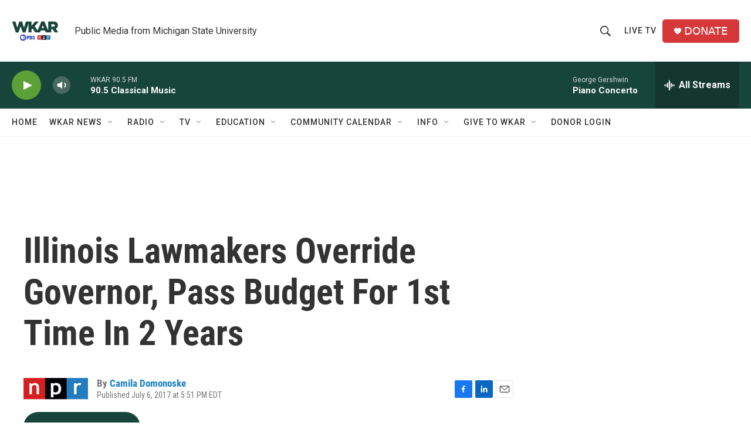

--- FILE ---
content_type: text/html;charset=UTF-8
request_url: https://www.wkar.org/2017-07-06/illinois-lawmakers-override-governor-pass-budget-for-first-time-in-2-years
body_size: 36445
content:
<!DOCTYPE html>
<html class="ArtP aside" lang="en">
    <head>
    <meta charset="UTF-8">

    

    <style data-cssvarsponyfill="true">
        :root { --siteBgColorInverse: #121212; --primaryTextColorInverse: #ffffff; --secondaryTextColorInverse: #cccccc; --tertiaryTextColorInverse: #cccccc; --headerBgColorInverse: #000000; --headerBorderColorInverse: #858585; --headerTextColorInverse: #ffffff; --secC1_Inverse: #a2a2a2; --secC4_Inverse: #282828; --headerNavBarBgColorInverse: #121212; --headerMenuBgColorInverse: #ffffff; --headerMenuTextColorInverse: #6b2b85; --headerMenuTextColorHoverInverse: #6b2b85; --liveBlogTextColorInverse: #ffffff; --applyButtonColorInverse: #4485D5; --applyButtonTextColorInverse: #4485D5; --siteBgColor: #ffffff; --primaryTextColor: #333333; --secondaryTextColor: #666666; --secC1: #767676; --secC4: #f5f5f5; --secC5: #ffffff; --siteBgColor: #ffffff; --siteInverseBgColor: #000000; --linkColor: #1a7fc3; --linkHoverColor: #125c8e; --headerBgColor: #ffffff; --headerBgColorInverse: #000000; --headerBorderColor: #e6e6e6; --headerBorderColorInverse: #858585; --tertiaryTextColor: #1c1c1c; --headerTextColor: #333333; --buttonTextColor: #ffffff; --headerNavBarBgColor: #ffffff; --headerNavBarTextColor: #333333; --headerMenuBgColor: #ffffff; --headerMenuTextColor: #333333; --headerMenuTextColorHover: #68ac4d; --liveBlogTextColor: #282829; --applyButtonColor: #194173; --applyButtonTextColor: #2c4273; --primaryColor1: #18453b; --primaryColor2: #5ca038; --breakingColor: #ff6f00; --secC2: #cccccc; --secC3: #e6e6e6; --secC5: #ffffff; --linkColor: #1a7fc3; --linkHoverColor: #125c8e; --donateBGColor: #d6383a; --headerIconColor: #ffffff; --hatButtonBgColor: #ffffff; --hatButtonBgHoverColor: #411c58; --hatButtonBorderColor: #411c58; --hatButtonBorderHoverColor: #ffffff; --hatButtoniconColor: #d62021; --hatButtonTextColor: #411c58; --hatButtonTextHoverColor: #ffffff; --footerTextColor: #ffffff; --footerTextBgColor: #ffffff; --footerPartnersBgColor: #000000; --listBorderColor: #030202; --gridBorderColor: #e6e6e6; --tagButtonBorderColor: #18453b; --tagButtonTextColor: #18453b; --breakingTextColor: #ffffff; --sectionTextColor: #ffffff; --contentWidth: 1240px; --primaryHeadlineFont: sans-serif; --secHlFont: sans-serif; --bodyFont: sans-serif; --colorWhite: #ffffff; --colorBlack: #000000;} .fonts-loaded { --primaryHeadlineFont: "Roboto Condensed"; --secHlFont: "Roboto Condensed"; --bodyFont: "Roboto"; --liveBlogBodyFont: "Roboto";}
    </style>

    
<meta name="robots" content="max-image-preview:large">


    <meta property="og:title" content="Illinois Lawmakers Override Governor, Pass Budget For 1st Time In 2 Years">

    <meta property="og:url" content="https://www.wkar.org/2017-07-06/illinois-lawmakers-override-governor-pass-budget-for-first-time-in-2-years">

    <meta property="og:image" content="https://npr.brightspotcdn.com/dims4/default/ed27e89/2147483647/strip/true/crop/1024x538+0+19/resize/1200x630!/quality/90/?url=https%3A%2F%2Fmedia.npr.org%2Fassets%2Fimg%2F2017%2F07%2F06%2Fgettyimages-145546554_wide-bbccb66e0fde68f885efc4d649e0a068b9378af4.jpg">

    
    <meta property="og:image:url" content="https://npr.brightspotcdn.com/dims4/default/ed27e89/2147483647/strip/true/crop/1024x538+0+19/resize/1200x630!/quality/90/?url=https%3A%2F%2Fmedia.npr.org%2Fassets%2Fimg%2F2017%2F07%2F06%2Fgettyimages-145546554_wide-bbccb66e0fde68f885efc4d649e0a068b9378af4.jpg">
    
    <meta property="og:image:width" content="1200">
    <meta property="og:image:height" content="630">
    <meta property="og:image:type" content="image/jpeg">
    
    <meta property="og:image:alt" content="Lawmakers had to be called back to the Illinois State Capitol in Springfield to override the governor&#x27;s veto and pass a budget deal with bipartisan support.">
    

    <meta property="og:description" content="Unpaid bills have been piling up in Illinois since 2015. A deal that included a tax hike was vetoed by Gov. Bruce Rauner this week. Then a powdery substance at the Capitol caused even more delays.">

    <meta property="og:site_name" content="WKAR Public Media">



    <meta property="og:type" content="article">

    <meta property="article:author" content="https://www.wkar.org/people/camila-domonoske">

    <meta property="article:published_time" content="2017-07-06T21:51:00">

    <meta property="article:modified_time" content="2021-08-01T19:07:33.422">
<meta name="disqus.shortname" content="npr-wkar">
<meta name="disqus.url" content="https://www.wkar.org/2017-07-06/illinois-lawmakers-override-governor-pass-budget-for-first-time-in-2-years">
<meta name="disqus.title" content="Illinois Lawmakers Override Governor, Pass Budget For 1st Time In 2 Years">
<meta name="disqus.identifier" content="0000017a-3915-dad6-adfb-fff5b3f90000">
    <meta property="fb:app_id" content="149991846842">


    
    <meta name="twitter:card" content="summary_large_image"/>
    
    
    
    
    <meta name="twitter:description" content="Unpaid bills have been piling up in Illinois since 2015. A deal that included a tax hike was vetoed by Gov. Bruce Rauner this week. Then a powdery substance at the Capitol caused even more delays."/>
    
    
    <meta name="twitter:image" content="https://npr.brightspotcdn.com/dims4/default/d8e9503/2147483647/strip/true/crop/1024x576+0+0/resize/1200x675!/quality/90/?url=https%3A%2F%2Fmedia.npr.org%2Fassets%2Fimg%2F2017%2F07%2F06%2Fgettyimages-145546554_wide-bbccb66e0fde68f885efc4d649e0a068b9378af4.jpg"/>

    
    <meta name="twitter:image:alt" content="Lawmakers had to be called back to the Illinois State Capitol in Springfield to override the governor&#x27;s veto and pass a budget deal with bipartisan support."/>
    
    
    
    
    <meta name="twitter:title" content="Illinois Lawmakers Override Governor, Pass Budget For 1st Time In 2 Years"/>
    

    <meta name="facebook-domain-verification" content="i8e4ri6s9x9d1siynkoug2z8wtp7vx">



    <link data-cssvarsponyfill="true" class="Webpack-css" rel="stylesheet" href="https://npr.brightspotcdn.com/resource/00000177-1bc0-debb-a57f-dfcf4a950000/styleguide/All.min.0db89f2a608a6b13cec2d9fc84f71c45.gz.css">

    

    <style>.FooterNavigation-items-item {
    display: inline-block
}</style>
<style>[class*='-articleBody'] > ul,
[class*='-articleBody'] > ul ul {
    list-style-type: disc;
}</style>


    <meta name="viewport" content="width=device-width, initial-scale=1, viewport-fit=cover"><title>Illinois Lawmakers Override Governor, Pass Budget For 1st Time In 2 Years | WKAR Public Media</title><meta name="description" content="Unpaid bills have been piling up in Illinois since 2015. A deal that included a tax hike was vetoed by Gov. Bruce Rauner this week. Then a powdery substance at the Capitol caused even more delays."><link rel="canonical" href="https://www.npr.org/sections/thetwo-way/2017/07/06/535811049/illinois-lawmakers-override-governor-pass-budget-for-first-time-in-2-years?ft=nprml&amp;f=535811049"><meta name="brightspot.contentId" content="0000017a-3915-dad6-adfb-fff5b3f90000"><link rel="apple-touch-icon"sizes="180x180"href="/apple-touch-icon.png"><link rel="icon"type="image/png"href="/favicon-32x32.png"><link rel="icon"type="image/png"href="/favicon-16x16.png">
    
    
    <meta name="brightspot-dataLayer" content="{
  &quot;author&quot; : &quot;Camila Domonoske&quot;,
  &quot;bspStoryId&quot; : &quot;0000017a-3915-dad6-adfb-fff5b3f90000&quot;,
  &quot;category&quot; : &quot;&quot;,
  &quot;inlineAudio&quot; : 1,
  &quot;keywords&quot; : &quot;&quot;,
  &quot;nprCmsSite&quot; : true,
  &quot;nprStoryId&quot; : &quot;535811049&quot;,
  &quot;pageType&quot; : &quot;news-story&quot;,
  &quot;program&quot; : &quot;All Things Considered on 90.5 WKAR, All Things Considered on AM 870 NewsTalk&quot;,
  &quot;publishedDate&quot; : &quot;2017-07-06T17:51:00Z&quot;,
  &quot;siteName&quot; : &quot;WKAR Public Media&quot;,
  &quot;station&quot; : &quot;WKAR Public Media&quot;,
  &quot;stationOrgId&quot; : &quot;1177&quot;,
  &quot;storyOrgId&quot; : &quot;s1&quot;,
  &quot;storyTheme&quot; : &quot;news-story&quot;,
  &quot;storyTitle&quot; : &quot;Illinois Lawmakers Override Governor, Pass Budget For 1st Time In 2 Years&quot;,
  &quot;timezone&quot; : &quot;America/Detroit&quot;,
  &quot;wordCount&quot; : 0,
  &quot;series&quot; : &quot;&quot;
}">
    <script id="brightspot-dataLayer">
        (function () {
            var dataValue = document.head.querySelector('meta[name="brightspot-dataLayer"]').content;
            if (dataValue) {
                window.brightspotDataLayer = JSON.parse(dataValue);
            }
        })();
    </script>

    <link rel="amphtml" href="https://www.wkar.org/2017-07-06/illinois-lawmakers-override-governor-pass-budget-for-first-time-in-2-years?_amp=true">

    

    
    <script src="https://npr.brightspotcdn.com/resource/00000177-1bc0-debb-a57f-dfcf4a950000/styleguide/All.min.fd8f7fccc526453c829dde80fc7c2ef5.gz.js" async></script>
    

    <script type="application/ld+json">{"@context":"http://schema.org","@type":"NewsArticle","author":[{"@context":"http://schema.org","@type":"Person","name":"Camila Domonoske","url":"https://www.wkar.org/people/camila-domonoske"}],"dateModified":"2021-08-01T15:07:33Z","datePublished":"2017-07-06T17:51:00Z","headline":"Illinois Lawmakers Override Governor, Pass Budget For 1st Time In 2 Years","image":{"@context":"http://schema.org","@type":"ImageObject","url":"https://media.npr.org/assets/img/2017/07/06/gettyimages-145546554_wide-bbccb66e0fde68f885efc4d649e0a068b9378af4.jpg"},"mainEntityOfPage":{"@type":"NewsArticle","@id":"https://www.wkar.org/2017-07-06/illinois-lawmakers-override-governor-pass-budget-for-first-time-in-2-years"},"publisher":{"@type":"Organization","name":"WKAR","logo":{"@context":"http://schema.org","@type":"ImageObject","height":"60","url":"https://npr.brightspotcdn.com/dims4/default/d5da65c/2147483647/resize/x60/quality/90/?url=http%3A%2F%2Fnpr-brightspot.s3.amazonaws.com%2F8e%2F2f%2Fbd9a45b94b1b9ced4e9e6a5a8ab5%2Fwkar-pbs-npr-200x150.png","width":"80"}}}</script><meta name="gtm-dataLayer" content="{
  &quot;gtmAuthor&quot; : &quot;Camila Domonoske&quot;,
  &quot;gtmBspStoryId&quot; : &quot;0000017a-3915-dad6-adfb-fff5b3f90000&quot;,
  &quot;gtmCategory&quot; : &quot;&quot;,
  &quot;gtmInlineAudio&quot; : 1,
  &quot;gtmKeywords&quot; : &quot;&quot;,
  &quot;gtmNprCmsSite&quot; : true,
  &quot;gtmNprStoryId&quot; : &quot;535811049&quot;,
  &quot;gtmPageType&quot; : &quot;news-story&quot;,
  &quot;gtmProgram&quot; : &quot;All Things Considered on 90.5 WKAR, All Things Considered on AM 870 NewsTalk&quot;,
  &quot;gtmPublishedDate&quot; : &quot;2017-07-06T17:51:00Z&quot;,
  &quot;gtmSiteName&quot; : &quot;WKAR Public Media&quot;,
  &quot;gtmStation&quot; : &quot;WKAR Public Media&quot;,
  &quot;gtmStationOrgId&quot; : &quot;1177&quot;,
  &quot;gtmStoryOrgId&quot; : &quot;s1&quot;,
  &quot;gtmStoryTheme&quot; : &quot;news-story&quot;,
  &quot;gtmStoryTitle&quot; : &quot;Illinois Lawmakers Override Governor, Pass Budget For 1st Time In 2 Years&quot;,
  &quot;gtmTimezone&quot; : &quot;America/Detroit&quot;,
  &quot;gtmWordCount&quot; : 0,
  &quot;gtmSeries&quot; : &quot;&quot;
}"><script>

    (function () {
        var dataValue = document.head.querySelector('meta[name="gtm-dataLayer"]').content;
        if (dataValue) {
            window.dataLayer = window.dataLayer || [];
            dataValue = JSON.parse(dataValue);
            dataValue['event'] = 'gtmFirstView';
            window.dataLayer.push(dataValue);
        }
    })();

    (function(w,d,s,l,i){w[l]=w[l]||[];w[l].push({'gtm.start':
            new Date().getTime(),event:'gtm.js'});var f=d.getElementsByTagName(s)[0],
        j=d.createElement(s),dl=l!='dataLayer'?'&l='+l:'';j.async=true;j.src=
        'https://www.googletagmanager.com/gtm.js?id='+i+dl;f.parentNode.insertBefore(j,f);
})(window,document,'script','dataLayer','GTM-N39QFDR');</script><script type="application/ld+json">{"@context":"http://schema.org","@type":"ListenAction","description":"Unpaid bills have been piling up in Illinois since 2015. A deal that included a tax hike was vetoed by Gov. Bruce Rauner this week. Then a powdery substance at the Capitol caused even more delays.","name":"Illinois Lawmakers Override Governor, Pass Budget For 1st Time In 2 Years"}</script><!-- no longer used, moved disqus script to be loaded by ps-disqus-comment-module.js to avoid errors --><script>

  window.fbAsyncInit = function() {
      FB.init({
          
              appId : '149991846842',
          
          xfbml : true,
          version : 'v2.9'
      });
  };

  (function(d, s, id){
     var js, fjs = d.getElementsByTagName(s)[0];
     if (d.getElementById(id)) {return;}
     js = d.createElement(s); js.id = id;
     js.src = "//connect.facebook.net/en_US/sdk.js";
     fjs.parentNode.insertBefore(js, fjs);
   }(document, 'script', 'facebook-jssdk'));
</script>
<script async="async" src="https://securepubads.g.doubleclick.net/tag/js/gpt.js"></script>
<script type="text/javascript">
    // Google tag setup
    var googletag = googletag || {};
    googletag.cmd = googletag.cmd || [];

    googletag.cmd.push(function () {
        // @see https://developers.google.com/publisher-tag/reference#googletag.PubAdsService_enableLazyLoad
        googletag.pubads().enableLazyLoad({
            fetchMarginPercent: 100, // fetch and render ads within this % of viewport
            renderMarginPercent: 100,
            mobileScaling: 1  // Same on mobile.
        });

        googletag.pubads().enableSingleRequest()
        googletag.pubads().enableAsyncRendering()
        googletag.pubads().collapseEmptyDivs()
        googletag.pubads().disableInitialLoad()
        googletag.enableServices()
    })
</script>
<script>window.addEventListener('DOMContentLoaded', (event) => {
    window.nulldurationobserver = new MutationObserver(function (mutations) {
        document.querySelectorAll('.StreamPill-duration').forEach(pill => { 
      if (pill.innerText == "LISTENNULL") {
         pill.innerText = "LISTEN"
      } 
    });
      });

      window.nulldurationobserver.observe(document.body, {
        childList: true,
        subtree: true
      });
});
</script>


    <script>
        var head = document.getElementsByTagName('head')
        head = head[0]
        var link = document.createElement('link');
        link.setAttribute('href', 'https://fonts.googleapis.com/css?family=Roboto Condensed|Roboto|Roboto:400,500,700&display=swap');
        var relList = link.relList;

        if (relList && relList.supports('preload')) {
            link.setAttribute('as', 'style');
            link.setAttribute('rel', 'preload');
            link.setAttribute('onload', 'this.rel="stylesheet"');
            link.setAttribute('crossorigin', 'anonymous');
        } else {
            link.setAttribute('rel', 'stylesheet');
        }

        head.appendChild(link);
    </script>
</head>


    <body class="Page-body" data-content-width="1240px">
    <noscript>
    <iframe src="https://www.googletagmanager.com/ns.html?id=GTM-N39QFDR" height="0" width="0" style="display:none;visibility:hidden"></iframe>
</noscript>
        

    <!-- Putting icons here, so we don't have to include in a bunch of -body hbs's -->
<svg xmlns="http://www.w3.org/2000/svg" style="display:none" id="iconsMap1" class="iconsMap">
    <symbol id="play-icon" viewBox="0 0 115 115">
        <polygon points="0,0 115,57.5 0,115" fill="currentColor" />
    </symbol>
    <symbol id="grid" viewBox="0 0 32 32">
            <g>
                <path d="M6.4,5.7 C6.4,6.166669 6.166669,6.4 5.7,6.4 L0.7,6.4 C0.233331,6.4 0,6.166669 0,5.7 L0,0.7 C0,0.233331 0.233331,0 0.7,0 L5.7,0 C6.166669,0 6.4,0.233331 6.4,0.7 L6.4,5.7 Z M19.2,5.7 C19.2,6.166669 18.966669,6.4 18.5,6.4 L13.5,6.4 C13.033331,6.4 12.8,6.166669 12.8,5.7 L12.8,0.7 C12.8,0.233331 13.033331,0 13.5,0 L18.5,0 C18.966669,0 19.2,0.233331 19.2,0.7 L19.2,5.7 Z M32,5.7 C32,6.166669 31.766669,6.4 31.3,6.4 L26.3,6.4 C25.833331,6.4 25.6,6.166669 25.6,5.7 L25.6,0.7 C25.6,0.233331 25.833331,0 26.3,0 L31.3,0 C31.766669,0 32,0.233331 32,0.7 L32,5.7 Z M6.4,18.5 C6.4,18.966669 6.166669,19.2 5.7,19.2 L0.7,19.2 C0.233331,19.2 0,18.966669 0,18.5 L0,13.5 C0,13.033331 0.233331,12.8 0.7,12.8 L5.7,12.8 C6.166669,12.8 6.4,13.033331 6.4,13.5 L6.4,18.5 Z M19.2,18.5 C19.2,18.966669 18.966669,19.2 18.5,19.2 L13.5,19.2 C13.033331,19.2 12.8,18.966669 12.8,18.5 L12.8,13.5 C12.8,13.033331 13.033331,12.8 13.5,12.8 L18.5,12.8 C18.966669,12.8 19.2,13.033331 19.2,13.5 L19.2,18.5 Z M32,18.5 C32,18.966669 31.766669,19.2 31.3,19.2 L26.3,19.2 C25.833331,19.2 25.6,18.966669 25.6,18.5 L25.6,13.5 C25.6,13.033331 25.833331,12.8 26.3,12.8 L31.3,12.8 C31.766669,12.8 32,13.033331 32,13.5 L32,18.5 Z M6.4,31.3 C6.4,31.766669 6.166669,32 5.7,32 L0.7,32 C0.233331,32 0,31.766669 0,31.3 L0,26.3 C0,25.833331 0.233331,25.6 0.7,25.6 L5.7,25.6 C6.166669,25.6 6.4,25.833331 6.4,26.3 L6.4,31.3 Z M19.2,31.3 C19.2,31.766669 18.966669,32 18.5,32 L13.5,32 C13.033331,32 12.8,31.766669 12.8,31.3 L12.8,26.3 C12.8,25.833331 13.033331,25.6 13.5,25.6 L18.5,25.6 C18.966669,25.6 19.2,25.833331 19.2,26.3 L19.2,31.3 Z M32,31.3 C32,31.766669 31.766669,32 31.3,32 L26.3,32 C25.833331,32 25.6,31.766669 25.6,31.3 L25.6,26.3 C25.6,25.833331 25.833331,25.6 26.3,25.6 L31.3,25.6 C31.766669,25.6 32,25.833331 32,26.3 L32,31.3 Z" id=""></path>
            </g>
    </symbol>
    <symbol id="radio-stream" width="18" height="19" viewBox="0 0 18 19">
        <g fill="currentColor" fill-rule="nonzero">
            <path d="M.5 8c-.276 0-.5.253-.5.565v1.87c0 .312.224.565.5.565s.5-.253.5-.565v-1.87C1 8.253.776 8 .5 8zM2.5 8c-.276 0-.5.253-.5.565v1.87c0 .312.224.565.5.565s.5-.253.5-.565v-1.87C3 8.253 2.776 8 2.5 8zM3.5 7c-.276 0-.5.276-.5.617v3.766c0 .34.224.617.5.617s.5-.276.5-.617V7.617C4 7.277 3.776 7 3.5 7zM5.5 6c-.276 0-.5.275-.5.613v5.774c0 .338.224.613.5.613s.5-.275.5-.613V6.613C6 6.275 5.776 6 5.5 6zM6.5 4c-.276 0-.5.26-.5.58v8.84c0 .32.224.58.5.58s.5-.26.5-.58V4.58C7 4.26 6.776 4 6.5 4zM8.5 0c-.276 0-.5.273-.5.61v17.78c0 .337.224.61.5.61s.5-.273.5-.61V.61C9 .273 8.776 0 8.5 0zM9.5 2c-.276 0-.5.274-.5.612v14.776c0 .338.224.612.5.612s.5-.274.5-.612V2.612C10 2.274 9.776 2 9.5 2zM11.5 5c-.276 0-.5.276-.5.616v8.768c0 .34.224.616.5.616s.5-.276.5-.616V5.616c0-.34-.224-.616-.5-.616zM12.5 6c-.276 0-.5.262-.5.584v4.832c0 .322.224.584.5.584s.5-.262.5-.584V6.584c0-.322-.224-.584-.5-.584zM14.5 7c-.276 0-.5.29-.5.647v3.706c0 .357.224.647.5.647s.5-.29.5-.647V7.647C15 7.29 14.776 7 14.5 7zM15.5 8c-.276 0-.5.253-.5.565v1.87c0 .312.224.565.5.565s.5-.253.5-.565v-1.87c0-.312-.224-.565-.5-.565zM17.5 8c-.276 0-.5.253-.5.565v1.87c0 .312.224.565.5.565s.5-.253.5-.565v-1.87c0-.312-.224-.565-.5-.565z"/>
        </g>
    </symbol>
    <symbol id="icon-magnify" viewBox="0 0 31 31">
        <g>
            <path fill-rule="evenodd" d="M22.604 18.89l-.323.566 8.719 8.8L28.255 31l-8.719-8.8-.565.404c-2.152 1.346-4.386 2.018-6.7 2.018-3.39 0-6.284-1.21-8.679-3.632C1.197 18.568 0 15.66 0 12.27c0-3.39 1.197-6.283 3.592-8.678C5.987 1.197 8.88 0 12.271 0c3.39 0 6.283 1.197 8.678 3.592 2.395 2.395 3.593 5.288 3.593 8.679 0 2.368-.646 4.574-1.938 6.62zM19.162 5.77C17.322 3.925 15.089 3 12.46 3c-2.628 0-4.862.924-6.702 2.77C3.92 7.619 3 9.862 3 12.5c0 2.639.92 4.882 2.76 6.73C7.598 21.075 9.832 22 12.46 22c2.629 0 4.862-.924 6.702-2.77C21.054 17.33 22 15.085 22 12.5c0-2.586-.946-4.83-2.838-6.73z"/>
        </g>
    </symbol>
    <symbol id="burger-menu" viewBox="0 0 14 10">
        <g>
            <path fill-rule="evenodd" d="M0 5.5v-1h14v1H0zM0 1V0h14v1H0zm0 9V9h14v1H0z"></path>
        </g>
    </symbol>
    <symbol id="close-x" viewBox="0 0 14 14">
        <g>
            <path fill-rule="nonzero" d="M6.336 7L0 .664.664 0 7 6.336 13.336 0 14 .664 7.664 7 14 13.336l-.664.664L7 7.664.664 14 0 13.336 6.336 7z"></path>
        </g>
    </symbol>
    <symbol id="share-more-arrow" viewBox="0 0 512 512" style="enable-background:new 0 0 512 512;">
        <g>
            <g>
                <path d="M512,241.7L273.643,3.343v156.152c-71.41,3.744-138.015,33.337-188.958,84.28C30.075,298.384,0,370.991,0,448.222v60.436
                    l29.069-52.985c45.354-82.671,132.173-134.027,226.573-134.027c5.986,0,12.004,0.212,18.001,0.632v157.779L512,241.7z
                    M255.642,290.666c-84.543,0-163.661,36.792-217.939,98.885c26.634-114.177,129.256-199.483,251.429-199.483h15.489V78.131
                    l163.568,163.568L304.621,405.267V294.531l-13.585-1.683C279.347,291.401,267.439,290.666,255.642,290.666z"></path>
            </g>
        </g>
    </symbol>
    <symbol id="chevron" viewBox="0 0 100 100">
        <g>
            <path d="M22.4566257,37.2056786 L-21.4456527,71.9511488 C-22.9248661,72.9681457 -24.9073712,72.5311671 -25.8758148,70.9765924 L-26.9788683,69.2027424 C-27.9450684,67.6481676 -27.5292733,65.5646602 -26.0500598,64.5484493 L20.154796,28.2208967 C21.5532435,27.2597011 23.3600078,27.2597011 24.759951,28.2208967 L71.0500598,64.4659264 C72.5292733,65.4829232 72.9450684,67.5672166 71.9788683,69.1217913 L70.8750669,70.8956413 C69.9073712,72.4502161 67.9241183,72.8848368 66.4449048,71.8694118 L22.4566257,37.2056786 Z" id="Transparent-Chevron" transform="translate(22.500000, 50.000000) rotate(90.000000) translate(-22.500000, -50.000000) "></path>
        </g>
    </symbol>
</svg>

<svg xmlns="http://www.w3.org/2000/svg" style="display:none" id="iconsMap2" class="iconsMap">
    <symbol id="mono-icon-facebook" viewBox="0 0 10 19">
        <path fill-rule="evenodd" d="M2.707 18.25V10.2H0V7h2.707V4.469c0-1.336.375-2.373 1.125-3.112C4.582.62 5.578.25 6.82.25c1.008 0 1.828.047 2.461.14v2.848H7.594c-.633 0-1.067.14-1.301.422-.188.235-.281.61-.281 1.125V7H9l-.422 3.2H6.012v8.05H2.707z"></path>
    </symbol>
    <symbol id="mono-icon-instagram" viewBox="0 0 17 17">
        <g>
            <path fill-rule="evenodd" d="M8.281 4.207c.727 0 1.4.182 2.022.545a4.055 4.055 0 0 1 1.476 1.477c.364.62.545 1.294.545 2.021 0 .727-.181 1.4-.545 2.021a4.055 4.055 0 0 1-1.476 1.477 3.934 3.934 0 0 1-2.022.545c-.726 0-1.4-.182-2.021-.545a4.055 4.055 0 0 1-1.477-1.477 3.934 3.934 0 0 1-.545-2.021c0-.727.182-1.4.545-2.021A4.055 4.055 0 0 1 6.26 4.752a3.934 3.934 0 0 1 2.021-.545zm0 6.68a2.54 2.54 0 0 0 1.864-.774 2.54 2.54 0 0 0 .773-1.863 2.54 2.54 0 0 0-.773-1.863 2.54 2.54 0 0 0-1.864-.774 2.54 2.54 0 0 0-1.863.774 2.54 2.54 0 0 0-.773 1.863c0 .727.257 1.348.773 1.863a2.54 2.54 0 0 0 1.863.774zM13.45 4.03c-.023.258-.123.48-.299.668a.856.856 0 0 1-.65.281.913.913 0 0 1-.668-.28.913.913 0 0 1-.281-.669c0-.258.094-.48.281-.668a.913.913 0 0 1 .668-.28c.258 0 .48.093.668.28.187.188.281.41.281.668zm2.672.95c.023.656.035 1.746.035 3.269 0 1.523-.017 2.62-.053 3.287-.035.668-.134 1.248-.298 1.74a4.098 4.098 0 0 1-.967 1.53 4.098 4.098 0 0 1-1.53.966c-.492.164-1.072.264-1.74.3-.668.034-1.763.052-3.287.052-1.523 0-2.619-.018-3.287-.053-.668-.035-1.248-.146-1.74-.334a3.747 3.747 0 0 1-1.53-.931 4.098 4.098 0 0 1-.966-1.53c-.164-.492-.264-1.072-.299-1.74C.424 10.87.406 9.773.406 8.25S.424 5.63.46 4.963c.035-.668.135-1.248.299-1.74.21-.586.533-1.096.967-1.53A4.098 4.098 0 0 1 3.254.727c.492-.164 1.072-.264 1.74-.3C5.662.394 6.758.376 8.281.376c1.524 0 2.62.018 3.287.053.668.035 1.248.135 1.74.299a4.098 4.098 0 0 1 2.496 2.496c.165.492.27 1.078.317 1.757zm-1.687 7.91c.14-.399.234-1.032.28-1.899.024-.515.036-1.242.036-2.18V7.689c0-.961-.012-1.688-.035-2.18-.047-.89-.14-1.524-.281-1.899a2.537 2.537 0 0 0-1.512-1.511c-.375-.14-1.008-.235-1.899-.282a51.292 51.292 0 0 0-2.18-.035H7.72c-.938 0-1.664.012-2.18.035-.867.047-1.5.141-1.898.282a2.537 2.537 0 0 0-1.512 1.511c-.14.375-.234 1.008-.281 1.899a51.292 51.292 0 0 0-.036 2.18v1.125c0 .937.012 1.664.036 2.18.047.866.14 1.5.28 1.898.306.726.81 1.23 1.513 1.511.398.141 1.03.235 1.898.282.516.023 1.242.035 2.18.035h1.125c.96 0 1.687-.012 2.18-.035.89-.047 1.523-.141 1.898-.282.726-.304 1.23-.808 1.512-1.511z"></path>
        </g>
    </symbol>
    <symbol id="mono-icon-email" viewBox="0 0 512 512">
        <g>
            <path d="M67,148.7c11,5.8,163.8,89.1,169.5,92.1c5.7,3,11.5,4.4,20.5,4.4c9,0,14.8-1.4,20.5-4.4c5.7-3,158.5-86.3,169.5-92.1
                c4.1-2.1,11-5.9,12.5-10.2c2.6-7.6-0.2-10.5-11.3-10.5H257H65.8c-11.1,0-13.9,3-11.3,10.5C56,142.9,62.9,146.6,67,148.7z"></path>
            <path d="M455.7,153.2c-8.2,4.2-81.8,56.6-130.5,88.1l82.2,92.5c2,2,2.9,4.4,1.8,5.6c-1.2,1.1-3.8,0.5-5.9-1.4l-98.6-83.2
                c-14.9,9.6-25.4,16.2-27.2,17.2c-7.7,3.9-13.1,4.4-20.5,4.4c-7.4,0-12.8-0.5-20.5-4.4c-1.9-1-12.3-7.6-27.2-17.2l-98.6,83.2
                c-2,2-4.7,2.6-5.9,1.4c-1.2-1.1-0.3-3.6,1.7-5.6l82.1-92.5c-48.7-31.5-123.1-83.9-131.3-88.1c-8.8-4.5-9.3,0.8-9.3,4.9
                c0,4.1,0,205,0,205c0,9.3,13.7,20.9,23.5,20.9H257h185.5c9.8,0,21.5-11.7,21.5-20.9c0,0,0-201,0-205
                C464,153.9,464.6,148.7,455.7,153.2z"></path>
        </g>
    </symbol>
    <symbol id="default-image" width="24" height="24" viewBox="0 0 24 24" fill="none" stroke="currentColor" stroke-width="2" stroke-linecap="round" stroke-linejoin="round" class="feather feather-image">
        <rect x="3" y="3" width="18" height="18" rx="2" ry="2"></rect>
        <circle cx="8.5" cy="8.5" r="1.5"></circle>
        <polyline points="21 15 16 10 5 21"></polyline>
    </symbol>
    <symbol id="icon-email" width="18px" viewBox="0 0 20 14">
        <g id="Symbols" stroke="none" stroke-width="1" fill="none" fill-rule="evenodd" stroke-linecap="round" stroke-linejoin="round">
            <g id="social-button-bar" transform="translate(-125.000000, -8.000000)" stroke="#000000">
                <g id="Group-2" transform="translate(120.000000, 0.000000)">
                    <g id="envelope" transform="translate(6.000000, 9.000000)">
                        <path d="M17.5909091,10.6363636 C17.5909091,11.3138182 17.0410909,11.8636364 16.3636364,11.8636364 L1.63636364,11.8636364 C0.958909091,11.8636364 0.409090909,11.3138182 0.409090909,10.6363636 L0.409090909,1.63636364 C0.409090909,0.958090909 0.958909091,0.409090909 1.63636364,0.409090909 L16.3636364,0.409090909 C17.0410909,0.409090909 17.5909091,0.958090909 17.5909091,1.63636364 L17.5909091,10.6363636 L17.5909091,10.6363636 Z" id="Stroke-406"></path>
                        <polyline id="Stroke-407" points="17.1818182 0.818181818 9 7.36363636 0.818181818 0.818181818"></polyline>
                    </g>
                </g>
            </g>
        </g>
    </symbol>
    <symbol id="mono-icon-print" viewBox="0 0 12 12">
        <g fill-rule="evenodd">
            <path fill-rule="nonzero" d="M9 10V7H3v3H1a1 1 0 0 1-1-1V4a1 1 0 0 1 1-1h10a1 1 0 0 1 1 1v3.132A2.868 2.868 0 0 1 9.132 10H9zm.5-4.5a1 1 0 1 0 0-2 1 1 0 0 0 0 2zM3 0h6v2H3z"></path>
            <path d="M4 8h4v4H4z"></path>
        </g>
    </symbol>
    <symbol id="mono-icon-copylink" viewBox="0 0 12 12">
        <g fill-rule="evenodd">
            <path d="M10.199 2.378c.222.205.4.548.465.897.062.332.016.614-.132.774L8.627 6.106c-.187.203-.512.232-.75-.014a.498.498 0 0 0-.706.028.499.499 0 0 0 .026.706 1.509 1.509 0 0 0 2.165-.04l1.903-2.06c.37-.398.506-.98.382-1.636-.105-.557-.392-1.097-.77-1.445L9.968.8C9.591.452 9.03.208 8.467.145 7.803.072 7.233.252 6.864.653L4.958 2.709a1.509 1.509 0 0 0 .126 2.161.5.5 0 1 0 .68-.734c-.264-.218-.26-.545-.071-.747L7.597 1.33c.147-.16.425-.228.76-.19.353.038.71.188.931.394l.91.843.001.001zM1.8 9.623c-.222-.205-.4-.549-.465-.897-.062-.332-.016-.614.132-.774l1.905-2.057c.187-.203.512-.232.75.014a.498.498 0 0 0 .706-.028.499.499 0 0 0-.026-.706 1.508 1.508 0 0 0-2.165.04L.734 7.275c-.37.399-.506.98-.382 1.637.105.557.392 1.097.77 1.445l.91.843c.376.35.937.594 1.5.656.664.073 1.234-.106 1.603-.507L7.04 9.291a1.508 1.508 0 0 0-.126-2.16.5.5 0 0 0-.68.734c.264.218.26.545.071.747l-1.904 2.057c-.147.16-.425.228-.76.191-.353-.038-.71-.188-.931-.394l-.91-.843z"></path>
            <path d="M8.208 3.614a.5.5 0 0 0-.707.028L3.764 7.677a.5.5 0 0 0 .734.68L8.235 4.32a.5.5 0 0 0-.027-.707"></path>
        </g>
    </symbol>
    <symbol id="mono-icon-linkedin" viewBox="0 0 16 17">
        <g fill-rule="evenodd">
            <path d="M3.734 16.125H.464V5.613h3.27zM2.117 4.172c-.515 0-.96-.188-1.336-.563A1.825 1.825 0 0 1 .22 2.273c0-.515.187-.96.562-1.335.375-.375.82-.563 1.336-.563.516 0 .961.188 1.336.563.375.375.563.82.563 1.335 0 .516-.188.961-.563 1.336-.375.375-.82.563-1.336.563zM15.969 16.125h-3.27v-5.133c0-.844-.07-1.453-.21-1.828-.259-.633-.762-.95-1.512-.95s-1.278.282-1.582.845c-.235.421-.352 1.043-.352 1.863v5.203H5.809V5.613h3.128v1.442h.036c.234-.469.609-.856 1.125-1.16.562-.375 1.218-.563 1.968-.563 1.524 0 2.59.48 3.2 1.441.468.774.703 1.97.703 3.586v5.766z"></path>
        </g>
    </symbol>
    <symbol id="mono-icon-pinterest" viewBox="0 0 512 512">
        <g>
            <path d="M256,32C132.3,32,32,132.3,32,256c0,91.7,55.2,170.5,134.1,205.2c-0.6-15.6-0.1-34.4,3.9-51.4
                c4.3-18.2,28.8-122.1,28.8-122.1s-7.2-14.3-7.2-35.4c0-33.2,19.2-58,43.2-58c20.4,0,30.2,15.3,30.2,33.6
                c0,20.5-13.1,51.1-19.8,79.5c-5.6,23.8,11.9,43.1,35.4,43.1c42.4,0,71-54.5,71-119.1c0-49.1-33.1-85.8-93.2-85.8
                c-67.9,0-110.3,50.7-110.3,107.3c0,19.5,5.8,33.3,14.8,43.9c4.1,4.9,4.7,6.9,3.2,12.5c-1.1,4.1-3.5,14-4.6,18
                c-1.5,5.7-6.1,7.7-11.2,5.6c-31.3-12.8-45.9-47-45.9-85.6c0-63.6,53.7-139.9,160.1-139.9c85.5,0,141.8,61.9,141.8,128.3
                c0,87.9-48.9,153.5-120.9,153.5c-24.2,0-46.9-13.1-54.7-27.9c0,0-13,51.6-15.8,61.6c-4.7,17.3-14,34.5-22.5,48
                c20.1,5.9,41.4,9.2,63.5,9.2c123.7,0,224-100.3,224-224C480,132.3,379.7,32,256,32z"></path>
        </g>
    </symbol>
    <symbol id="mono-icon-tumblr" viewBox="0 0 512 512">
        <g>
            <path d="M321.2,396.3c-11.8,0-22.4-2.8-31.5-8.3c-6.9-4.1-11.5-9.6-14-16.4c-2.6-6.9-3.6-22.3-3.6-46.4V224h96v-64h-96V48h-61.9
                c-2.7,21.5-7.5,44.7-14.5,58.6c-7,13.9-14,25.8-25.6,35.7c-11.6,9.9-25.6,17.9-41.9,23.3V224h48v140.4c0,19,2,33.5,5.9,43.5
                c4,10,11.1,19.5,21.4,28.4c10.3,8.9,22.8,15.7,37.3,20.5c14.6,4.8,31.4,7.2,50.4,7.2c16.7,0,30.3-1.7,44.7-5.1
                c14.4-3.4,30.5-9.3,48.2-17.6v-65.6C363.2,389.4,342.3,396.3,321.2,396.3z"></path>
        </g>
    </symbol>
    <symbol id="mono-icon-twitter" viewBox="0 0 1200 1227">
        <g>
            <path d="M714.163 519.284L1160.89 0H1055.03L667.137 450.887L357.328 0H0L468.492 681.821L0 1226.37H105.866L515.491
            750.218L842.672 1226.37H1200L714.137 519.284H714.163ZM569.165 687.828L521.697 619.934L144.011 79.6944H306.615L611.412
            515.685L658.88 583.579L1055.08 1150.3H892.476L569.165 687.854V687.828Z" fill="white"></path>
        </g>
    </symbol>
    <symbol id="mono-icon-youtube" viewBox="0 0 512 512">
        <g>
            <path fill-rule="evenodd" d="M508.6,148.8c0-45-33.1-81.2-74-81.2C379.2,65,322.7,64,265,64c-3,0-6,0-9,0s-6,0-9,0c-57.6,0-114.2,1-169.6,3.6
                c-40.8,0-73.9,36.4-73.9,81.4C1,184.6-0.1,220.2,0,255.8C-0.1,291.4,1,327,3.4,362.7c0,45,33.1,81.5,73.9,81.5
                c58.2,2.7,117.9,3.9,178.6,3.8c60.8,0.2,120.3-1,178.6-3.8c40.9,0,74-36.5,74-81.5c2.4-35.7,3.5-71.3,3.4-107
                C512.1,220.1,511,184.5,508.6,148.8z M207,353.9V157.4l145,98.2L207,353.9z"></path>
        </g>
    </symbol>
    <symbol id="mono-icon-flipboard" viewBox="0 0 500 500">
        <g>
            <path d="M0,0V500H500V0ZM400,200H300V300H200V400H100V100H400Z"></path>
        </g>
    </symbol>
    <symbol id="mono-icon-bluesky" viewBox="0 0 568 501">
        <g>
            <path d="M123.121 33.6637C188.241 82.5526 258.281 181.681 284 234.873C309.719 181.681 379.759 82.5526 444.879
            33.6637C491.866 -1.61183 568 -28.9064 568 57.9464C568 75.2916 558.055 203.659 552.222 224.501C531.947 296.954
            458.067 315.434 392.347 304.249C507.222 323.8 536.444 388.56 473.333 453.32C353.473 576.312 301.061 422.461
            287.631 383.039C285.169 375.812 284.017 372.431 284 375.306C283.983 372.431 282.831 375.812 280.369 383.039C266.939
            422.461 214.527 576.312 94.6667 453.32C31.5556 388.56 60.7778 323.8 175.653 304.249C109.933 315.434 36.0535
            296.954 15.7778 224.501C9.94525 203.659 0 75.2916 0 57.9464C0 -28.9064 76.1345 -1.61183 123.121 33.6637Z"
            fill="white">
            </path>
        </g>
    </symbol>
    <symbol id="mono-icon-threads" viewBox="0 0 192 192">
        <g>
            <path d="M141.537 88.9883C140.71 88.5919 139.87 88.2104 139.019 87.8451C137.537 60.5382 122.616 44.905 97.5619 44.745C97.4484 44.7443 97.3355 44.7443 97.222 44.7443C82.2364 44.7443 69.7731 51.1409 62.102 62.7807L75.881 72.2328C81.6116 63.5383 90.6052 61.6848 97.2286 61.6848C97.3051 61.6848 97.3819 61.6848 97.4576 61.6855C105.707 61.7381 111.932 64.1366 115.961 68.814C118.893 72.2193 120.854 76.925 121.825 82.8638C114.511 81.6207 106.601 81.2385 98.145 81.7233C74.3247 83.0954 59.0111 96.9879 60.0396 116.292C60.5615 126.084 65.4397 134.508 73.775 140.011C80.8224 144.663 89.899 146.938 99.3323 146.423C111.79 145.74 121.563 140.987 128.381 132.296C133.559 125.696 136.834 117.143 138.28 106.366C144.217 109.949 148.617 114.664 151.047 120.332C155.179 129.967 155.42 145.8 142.501 158.708C131.182 170.016 117.576 174.908 97.0135 175.059C74.2042 174.89 56.9538 167.575 45.7381 153.317C35.2355 139.966 29.8077 120.682 29.6052 96C29.8077 71.3178 35.2355 52.0336 45.7381 38.6827C56.9538 24.4249 74.2039 17.11 97.0132 16.9405C119.988 17.1113 137.539 24.4614 149.184 38.788C154.894 45.8136 159.199 54.6488 162.037 64.9503L178.184 60.6422C174.744 47.9622 169.331 37.0357 161.965 27.974C147.036 9.60668 125.202 0.195148 97.0695 0H96.9569C68.8816 0.19447 47.2921 9.6418 32.7883 28.0793C19.8819 44.4864 13.2244 67.3157 13.0007 95.9325L13 96L13.0007 96.0675C13.2244 124.684 19.8819 147.514 32.7883 163.921C47.2921 182.358 68.8816 191.806 96.9569 192H97.0695C122.03 191.827 139.624 185.292 154.118 170.811C173.081 151.866 172.51 128.119 166.26 113.541C161.776 103.087 153.227 94.5962 141.537 88.9883ZM98.4405 129.507C88.0005 130.095 77.1544 125.409 76.6196 115.372C76.2232 107.93 81.9158 99.626 99.0812 98.6368C101.047 98.5234 102.976 98.468 104.871 98.468C111.106 98.468 116.939 99.0737 122.242 100.233C120.264 124.935 108.662 128.946 98.4405 129.507Z" fill="white"></path>
        </g>
    </symbol>
 </svg>

<svg xmlns="http://www.w3.org/2000/svg" style="display:none" id="iconsMap3" class="iconsMap">
    <symbol id="volume-mute" x="0px" y="0px" viewBox="0 0 24 24" style="enable-background:new 0 0 24 24;">
        <polygon fill="currentColor" points="11,5 6,9 2,9 2,15 6,15 11,19 "/>
        <line style="fill:none;stroke:currentColor;stroke-width:2;stroke-linecap:round;stroke-linejoin:round;" x1="23" y1="9" x2="17" y2="15"/>
        <line style="fill:none;stroke:currentColor;stroke-width:2;stroke-linecap:round;stroke-linejoin:round;" x1="17" y1="9" x2="23" y2="15"/>
    </symbol>
    <symbol id="volume-low" x="0px" y="0px" viewBox="0 0 24 24" style="enable-background:new 0 0 24 24;" xml:space="preserve">
        <polygon fill="currentColor" points="11,5 6,9 2,9 2,15 6,15 11,19 "/>
    </symbol>
    <symbol id="volume-mid" x="0px" y="0px" viewBox="0 0 24 24" style="enable-background:new 0 0 24 24;">
        <polygon fill="currentColor" points="11,5 6,9 2,9 2,15 6,15 11,19 "/>
        <path style="fill:none;stroke:currentColor;stroke-width:2;stroke-linecap:round;stroke-linejoin:round;" d="M15.5,8.5c2,2,2,5.1,0,7.1"/>
    </symbol>
    <symbol id="volume-high" x="0px" y="0px" viewBox="0 0 24 24" style="enable-background:new 0 0 24 24;">
        <polygon fill="currentColor" points="11,5 6,9 2,9 2,15 6,15 11,19 "/>
        <path style="fill:none;stroke:currentColor;stroke-width:2;stroke-linecap:round;stroke-linejoin:round;" d="M19.1,4.9c3.9,3.9,3.9,10.2,0,14.1 M15.5,8.5c2,2,2,5.1,0,7.1"/>
    </symbol>
    <symbol id="pause-icon" viewBox="0 0 12 16">
        <rect x="0" y="0" width="4" height="16" fill="currentColor"></rect>
        <rect x="8" y="0" width="4" height="16" fill="currentColor"></rect>
    </symbol>
    <symbol id="heart" viewBox="0 0 24 24">
        <g>
            <path d="M12 4.435c-1.989-5.399-12-4.597-12 3.568 0 4.068 3.06 9.481 12 14.997 8.94-5.516 12-10.929 12-14.997 0-8.118-10-8.999-12-3.568z"/>
        </g>
    </symbol>
    <symbol id="icon-location" width="24" height="24" viewBox="0 0 24 24" fill="currentColor" stroke="currentColor" stroke-width="2" stroke-linecap="round" stroke-linejoin="round" class="feather feather-map-pin">
        <path d="M21 10c0 7-9 13-9 13s-9-6-9-13a9 9 0 0 1 18 0z" fill="currentColor" fill-opacity="1"></path>
        <circle cx="12" cy="10" r="5" fill="#ffffff"></circle>
    </symbol>
    <symbol id="icon-ticket" width="23px" height="15px" viewBox="0 0 23 15">
        <g stroke="none" stroke-width="1" fill="none" fill-rule="evenodd">
            <g transform="translate(-625.000000, -1024.000000)">
                <g transform="translate(625.000000, 1024.000000)">
                    <path d="M0,12.057377 L0,3.94262296 C0.322189879,4.12588308 0.696256938,4.23076923 1.0952381,4.23076923 C2.30500469,4.23076923 3.28571429,3.26645946 3.28571429,2.07692308 C3.28571429,1.68461385 3.17904435,1.31680209 2.99266757,1 L20.0073324,1 C19.8209556,1.31680209 19.7142857,1.68461385 19.7142857,2.07692308 C19.7142857,3.26645946 20.6949953,4.23076923 21.9047619,4.23076923 C22.3037431,4.23076923 22.6778101,4.12588308 23,3.94262296 L23,12.057377 C22.6778101,11.8741169 22.3037431,11.7692308 21.9047619,11.7692308 C20.6949953,11.7692308 19.7142857,12.7335405 19.7142857,13.9230769 C19.7142857,14.3153862 19.8209556,14.6831979 20.0073324,15 L2.99266757,15 C3.17904435,14.6831979 3.28571429,14.3153862 3.28571429,13.9230769 C3.28571429,12.7335405 2.30500469,11.7692308 1.0952381,11.7692308 C0.696256938,11.7692308 0.322189879,11.8741169 -2.13162821e-14,12.057377 Z" fill="currentColor"></path>
                    <path d="M14.5,0.533333333 L14.5,15.4666667" stroke="#FFFFFF" stroke-linecap="square" stroke-dasharray="2"></path>
                </g>
            </g>
        </g>
    </symbol>
    <symbol id="icon-refresh" width="24" height="24" viewBox="0 0 24 24" fill="none" stroke="currentColor" stroke-width="2" stroke-linecap="round" stroke-linejoin="round" class="feather feather-refresh-cw">
        <polyline points="23 4 23 10 17 10"></polyline>
        <polyline points="1 20 1 14 7 14"></polyline>
        <path d="M3.51 9a9 9 0 0 1 14.85-3.36L23 10M1 14l4.64 4.36A9 9 0 0 0 20.49 15"></path>
    </symbol>

    <symbol>
    <g id="mono-icon-link-post" stroke="none" stroke-width="1" fill="none" fill-rule="evenodd">
        <g transform="translate(-313.000000, -10148.000000)" fill="#000000" fill-rule="nonzero">
            <g transform="translate(306.000000, 10142.000000)">
                <path d="M14.0614027,11.2506973 L14.3070318,11.2618997 C15.6181751,11.3582102 16.8219637,12.0327684 17.6059678,13.1077805 C17.8500396,13.4424472 17.7765978,13.9116075 17.441931,14.1556793 C17.1072643,14.3997511 16.638104,14.3263093 16.3940322,13.9916425 C15.8684436,13.270965 15.0667922,12.8217495 14.1971448,12.7578692 C13.3952042,12.6989624 12.605753,12.9728728 12.0021966,13.5148801 L11.8552806,13.6559298 L9.60365896,15.9651545 C8.45118119,17.1890154 8.4677248,19.1416686 9.64054436,20.3445766 C10.7566428,21.4893084 12.5263723,21.5504727 13.7041492,20.5254372 L13.8481981,20.3916503 L15.1367586,19.070032 C15.4259192,18.7734531 15.9007548,18.7674393 16.1973338,19.0565998 C16.466951,19.3194731 16.4964317,19.7357968 16.282313,20.0321436 L16.2107659,20.117175 L14.9130245,21.4480474 C13.1386707,23.205741 10.3106091,23.1805355 8.5665371,21.3917196 C6.88861294,19.6707486 6.81173139,16.9294487 8.36035888,15.1065701 L8.5206409,14.9274155 L10.7811785,12.6088842 C11.6500838,11.7173642 12.8355419,11.2288664 14.0614027,11.2506973 Z M22.4334629,7.60828039 C24.1113871,9.32925141 24.1882686,12.0705513 22.6396411,13.8934299 L22.4793591,14.0725845 L20.2188215,16.3911158 C19.2919892,17.3420705 18.0049901,17.8344754 16.6929682,17.7381003 C15.3818249,17.6417898 14.1780363,16.9672316 13.3940322,15.8922195 C13.1499604,15.5575528 13.2234022,15.0883925 13.558069,14.8443207 C13.8927357,14.6002489 14.361896,14.6736907 14.6059678,15.0083575 C15.1315564,15.729035 15.9332078,16.1782505 16.8028552,16.2421308 C17.6047958,16.3010376 18.394247,16.0271272 18.9978034,15.4851199 L19.1447194,15.3440702 L21.396341,13.0348455 C22.5488188,11.8109846 22.5322752,9.85833141 21.3594556,8.65542337 C20.2433572,7.51069163 18.4736277,7.44952726 17.2944986,8.47594561 L17.1502735,8.60991269 L15.8541776,9.93153101 C15.5641538,10.2272658 15.0893026,10.2318956 14.7935678,9.94187181 C14.524718,9.67821384 14.4964508,9.26180596 14.7114324,8.96608447 L14.783227,8.88126205 L16.0869755,7.55195256 C17.8613293,5.79425896 20.6893909,5.81946452 22.4334629,7.60828039 Z" id="Icon-Link"></path>
            </g>
        </g>
    </g>
    </symbol>
    <symbol id="icon-passport-badge" viewBox="0 0 80 80">
        <g fill="none" fill-rule="evenodd">
            <path fill="#5680FF" d="M0 0L80 0 0 80z" transform="translate(-464.000000, -281.000000) translate(100.000000, 180.000000) translate(364.000000, 101.000000)"/>
            <g fill="#FFF" fill-rule="nonzero">
                <path d="M17.067 31.676l-3.488-11.143-11.144-3.488 11.144-3.488 3.488-11.144 3.488 11.166 11.143 3.488-11.143 3.466-3.488 11.143zm4.935-19.567l1.207.373 2.896-4.475-4.497 2.895.394 1.207zm-9.871 0l.373-1.207-4.497-2.895 2.895 4.475 1.229-.373zm9.871 9.893l-.373 1.207 4.497 2.896-2.895-4.497-1.229.394zm-9.871 0l-1.207-.373-2.895 4.497 4.475-2.895-.373-1.229zm22.002-4.935c0 9.41-7.634 17.066-17.066 17.066C7.656 34.133 0 26.5 0 17.067 0 7.634 7.634 0 17.067 0c9.41 0 17.066 7.634 17.066 17.067zm-2.435 0c0-8.073-6.559-14.632-14.631-14.632-8.073 0-14.632 6.559-14.632 14.632 0 8.072 6.559 14.631 14.632 14.631 8.072-.022 14.631-6.58 14.631-14.631z" transform="translate(-464.000000, -281.000000) translate(100.000000, 180.000000) translate(364.000000, 101.000000) translate(6.400000, 6.400000)"/>
            </g>
        </g>
    </symbol>
    <symbol id="icon-passport-badge-circle" viewBox="0 0 45 45">
        <g fill="none" fill-rule="evenodd">
            <circle cx="23.5" cy="23" r="20.5" fill="#5680FF"/>
            <g fill="#FFF" fill-rule="nonzero">
                <path d="M17.067 31.676l-3.488-11.143-11.144-3.488 11.144-3.488 3.488-11.144 3.488 11.166 11.143 3.488-11.143 3.466-3.488 11.143zm4.935-19.567l1.207.373 2.896-4.475-4.497 2.895.394 1.207zm-9.871 0l.373-1.207-4.497-2.895 2.895 4.475 1.229-.373zm9.871 9.893l-.373 1.207 4.497 2.896-2.895-4.497-1.229.394zm-9.871 0l-1.207-.373-2.895 4.497 4.475-2.895-.373-1.229zm22.002-4.935c0 9.41-7.634 17.066-17.066 17.066C7.656 34.133 0 26.5 0 17.067 0 7.634 7.634 0 17.067 0c9.41 0 17.066 7.634 17.066 17.067zm-2.435 0c0-8.073-6.559-14.632-14.631-14.632-8.073 0-14.632 6.559-14.632 14.632 0 8.072 6.559 14.631 14.632 14.631 8.072-.022 14.631-6.58 14.631-14.631z" transform="translate(-464.000000, -281.000000) translate(100.000000, 180.000000) translate(364.000000, 101.000000) translate(6.400000, 6.400000)"/>
            </g>
        </g>
    </symbol>
    <symbol id="icon-pbs-charlotte-passport-navy" viewBox="0 0 401 42">
        <g fill="none" fill-rule="evenodd">
            <g transform="translate(-91.000000, -1361.000000) translate(89.000000, 1275.000000) translate(2.828125, 86.600000) translate(217.623043, -0.000000)">
                <circle cx="20.435" cy="20.435" r="20.435" fill="#5680FF"/>
                <path fill="#FFF" fill-rule="nonzero" d="M20.435 36.115l-3.743-11.96-11.96-3.743 11.96-3.744 3.743-11.96 3.744 11.984 11.96 3.743-11.96 3.72-3.744 11.96zm5.297-21l1.295.4 3.108-4.803-4.826 3.108.423 1.295zm-10.594 0l.4-1.295-4.826-3.108 3.108 4.803 1.318-.4zm10.594 10.617l-.4 1.295 4.826 3.108-3.107-4.826-1.319.423zm-10.594 0l-1.295-.4-3.107 4.826 4.802-3.107-.4-1.319zm23.614-5.297c0 10.1-8.193 18.317-18.317 18.317-10.1 0-18.316-8.193-18.316-18.317 0-10.123 8.193-18.316 18.316-18.316 10.1 0 18.317 8.193 18.317 18.316zm-2.614 0c0-8.664-7.039-15.703-15.703-15.703S4.732 11.772 4.732 20.435c0 8.664 7.04 15.703 15.703 15.703 8.664-.023 15.703-7.063 15.703-15.703z"/>
            </g>
            <path fill="currentColor" fill-rule="nonzero" d="M4.898 31.675v-8.216h2.1c2.866 0 5.075-.658 6.628-1.975 1.554-1.316 2.33-3.217 2.33-5.703 0-2.39-.729-4.19-2.187-5.395-1.46-1.206-3.59-1.81-6.391-1.81H0v23.099h4.898zm1.611-12.229H4.898V12.59h2.227c1.338 0 2.32.274 2.947.821.626.548.94 1.396.94 2.544 0 1.137-.374 2.004-1.122 2.599-.748.595-1.875.892-3.38.892zm22.024 12.229c2.612 0 4.68-.59 6.201-1.77 1.522-1.18 2.283-2.823 2.283-4.93 0-1.484-.324-2.674-.971-3.57-.648-.895-1.704-1.506-3.168-1.832v-.158c1.074-.18 1.935-.711 2.583-1.596.648-.885.972-2.017.972-3.397 0-2.032-.74-3.515-2.22-4.447-1.48-.932-3.858-1.398-7.133-1.398H19.89v23.098h8.642zm-.9-13.95h-2.844V12.59h2.575c1.401 0 2.425.192 3.073.576.648.385.972 1.02.972 1.904 0 .948-.298 1.627-.893 2.038-.595.41-1.556.616-2.883.616zm.347 9.905H24.79v-6.02h3.033c2.739 0 4.108.96 4.108 2.876 0 1.064-.321 1.854-.964 2.37-.642.516-1.638.774-2.986.774zm18.343 4.36c2.676 0 4.764-.6 6.265-1.8 1.5-1.201 2.251-2.844 2.251-4.93 0-1.506-.4-2.778-1.2-3.815-.801-1.038-2.281-2.072-4.44-3.105-1.633-.779-2.668-1.319-3.105-1.619-.437-.3-.755-.61-.955-.932-.2-.321-.3-.698-.3-1.13 0-.695.247-1.258.742-1.69.495-.432 1.206-.648 2.133-.648.78 0 1.572.1 2.377.3.806.2 1.825.553 3.058 1.059l1.58-3.808c-1.19-.516-2.33-.916-3.421-1.2-1.09-.285-2.236-.427-3.436-.427-2.444 0-4.358.585-5.743 1.754-1.385 1.169-2.078 2.775-2.078 4.818 0 1.085.211 2.033.632 2.844.422.811.985 1.522 1.69 2.133.706.61 1.765 1.248 3.176 1.912 1.506.716 2.504 1.237 2.994 1.564.49.326.861.666 1.114 1.019.253.353.38.755.38 1.208 0 .811-.288 1.422-.862 1.833-.574.41-1.398.616-2.472.616-.896 0-1.883-.142-2.963-.426-1.08-.285-2.398-.775-3.957-1.47v4.55c1.896.927 4.076 1.39 6.54 1.39zm29.609 0c2.338 0 4.455-.394 6.351-1.184v-4.108c-2.307.811-4.27 1.216-5.893 1.216-3.865 0-5.798-2.575-5.798-7.725 0-2.475.506-4.405 1.517-5.79 1.01-1.385 2.438-2.078 4.281-2.078.843 0 1.701.153 2.575.458.874.306 1.743.664 2.607 1.075l1.58-3.982c-2.265-1.084-4.519-1.627-6.762-1.627-2.201 0-4.12.482-5.759 1.446-1.637.963-2.893 2.348-3.768 4.155-.874 1.806-1.31 3.91-1.31 6.311 0 3.813.89 6.738 2.67 8.777 1.78 2.038 4.35 3.057 7.709 3.057zm15.278-.315v-8.31c0-2.054.3-3.54.9-4.456.601-.916 1.575-1.374 2.923-1.374 1.896 0 2.844 1.274 2.844 3.823v10.317h4.819V20.157c0-2.085-.537-3.686-1.612-4.802-1.074-1.117-2.649-1.675-4.724-1.675-2.338 0-4.044.864-5.118 2.59h-.253l.11-1.421c.074-1.443.111-2.36.111-2.749V7.092h-4.819v24.583h4.82zm20.318.316c1.38 0 2.499-.198 3.357-.593.859-.395 1.693-1.103 2.504-2.125h.127l.932 2.402h3.365v-11.77c0-2.107-.632-3.676-1.896-4.708-1.264-1.033-3.08-1.549-5.45-1.549-2.476 0-4.73.532-6.762 1.596l1.595 3.254c1.907-.853 3.566-1.28 4.977-1.28 1.833 0 2.749.896 2.749 2.687v.774l-3.065.094c-2.644.095-4.621.588-5.932 1.478-1.312.89-1.967 2.272-1.967 4.147 0 1.79.487 3.17 1.461 4.14.974.968 2.31 1.453 4.005 1.453zm1.817-3.524c-1.559 0-2.338-.679-2.338-2.038 0-.948.342-1.653 1.027-2.117.684-.463 1.727-.716 3.128-.758l1.864-.063v1.453c0 1.064-.334 1.917-1.003 2.56-.669.642-1.562.963-2.678.963zm17.822 3.208v-8.99c0-1.422.429-2.528 1.287-3.318.859-.79 2.057-1.185 3.594-1.185.559 0 1.033.053 1.422.158l.364-4.518c-.432-.095-.975-.142-1.628-.142-1.095 0-2.109.303-3.04.908-.933.606-1.673 1.404-2.22 2.394h-.237l-.711-2.97h-3.65v17.663h4.819zm14.267 0V7.092h-4.819v24.583h4.819zm12.07.316c2.708 0 4.82-.811 6.336-2.433 1.517-1.622 2.275-3.871 2.275-6.746 0-1.854-.347-3.47-1.043-4.85-.695-1.38-1.69-2.439-2.986-3.176-1.295-.738-2.79-1.106-4.486-1.106-2.728 0-4.845.8-6.351 2.401-1.507 1.601-2.26 3.845-2.26 6.73 0 1.854.348 3.476 1.043 4.867.695 1.39 1.69 2.456 2.986 3.199 1.295.742 2.791 1.114 4.487 1.114zm.064-3.871c-1.295 0-2.23-.448-2.804-1.343-.574-.895-.861-2.217-.861-3.965 0-1.76.284-3.073.853-3.942.569-.87 1.495-1.304 2.78-1.304 1.296 0 2.228.437 2.797 1.312.569.874.853 2.185.853 3.934 0 1.758-.282 3.083-.845 3.973-.564.89-1.488 1.335-2.773 1.335zm18.154 3.87c1.748 0 3.222-.268 4.423-.805v-3.586c-1.18.368-2.19.552-3.033.552-.632 0-1.14-.163-1.525-.49-.384-.326-.576-.831-.576-1.516V17.63h4.945v-3.618h-4.945v-3.76h-3.081l-1.39 3.728-2.655 1.611v2.039h2.307v8.515c0 1.949.44 3.41 1.32 4.384.879.974 2.282 1.462 4.21 1.462zm13.619 0c1.748 0 3.223-.268 4.423-.805v-3.586c-1.18.368-2.19.552-3.033.552-.632 0-1.14-.163-1.524-.49-.385-.326-.577-.831-.577-1.516V17.63h4.945v-3.618h-4.945v-3.76h-3.08l-1.391 3.728-2.654 1.611v2.039h2.306v8.515c0 1.949.44 3.41 1.32 4.384.879.974 2.282 1.462 4.21 1.462zm15.562 0c1.38 0 2.55-.102 3.508-.308.958-.205 1.859-.518 2.701-.94v-3.728c-1.032.484-2.022.837-2.97 1.058-.948.222-1.954.332-3.017.332-1.37 0-2.433-.384-3.192-1.153-.758-.769-1.164-1.838-1.216-3.207h11.39v-2.338c0-2.507-.695-4.471-2.085-5.893-1.39-1.422-3.333-2.133-5.83-2.133-2.612 0-4.658.808-6.137 2.425-1.48 1.617-2.22 3.905-2.22 6.864 0 2.876.8 5.098 2.401 6.668 1.601 1.569 3.824 2.354 6.667 2.354zm2.686-11.153h-6.762c.085-1.19.416-2.11.996-2.757.579-.648 1.38-.972 2.401-.972 1.022 0 1.833.324 2.433.972.6.648.911 1.566.932 2.757zM270.555 31.675v-8.216h2.102c2.864 0 5.074-.658 6.627-1.975 1.554-1.316 2.33-3.217 2.33-5.703 0-2.39-.729-4.19-2.188-5.395-1.458-1.206-3.589-1.81-6.39-1.81h-7.378v23.099h4.897zm1.612-12.229h-1.612V12.59h2.228c1.338 0 2.32.274 2.946.821.627.548.94 1.396.94 2.544 0 1.137-.373 2.004-1.121 2.599-.748.595-1.875.892-3.381.892zm17.3 12.545c1.38 0 2.5-.198 3.357-.593.859-.395 1.694-1.103 2.505-2.125h.126l.932 2.402h3.365v-11.77c0-2.107-.632-3.676-1.896-4.708-1.264-1.033-3.08-1.549-5.45-1.549-2.475 0-4.73.532-6.762 1.596l1.596 3.254c1.906-.853 3.565-1.28 4.976-1.28 1.833 0 2.75.896 2.75 2.687v.774l-3.066.094c-2.643.095-4.62.588-5.932 1.478-1.311.89-1.967 2.272-1.967 4.147 0 1.79.487 3.17 1.461 4.14.975.968 2.31 1.453 4.005 1.453zm1.817-3.524c-1.559 0-2.338-.679-2.338-2.038 0-.948.342-1.653 1.027-2.117.684-.463 1.727-.716 3.128-.758l1.864-.063v1.453c0 1.064-.334 1.917-1.003 2.56-.669.642-1.561.963-2.678.963zm17.79 3.524c2.507 0 4.39-.474 5.648-1.422 1.259-.948 1.888-2.328 1.888-4.14 0-.874-.152-1.627-.458-2.259-.305-.632-.78-1.19-1.422-1.674-.642-.485-1.653-1.006-3.033-1.565-1.548-.621-2.552-1.09-3.01-1.406-.458-.316-.687-.69-.687-1.121 0-.77.71-1.154 2.133-1.154.8 0 1.585.121 2.354.364.769.242 1.595.553 2.48.932l1.454-3.476c-2.012-.927-4.082-1.39-6.21-1.39-2.232 0-3.957.429-5.173 1.287-1.217.859-1.825 2.073-1.825 3.642 0 .916.145 1.688.434 2.315.29.626.753 1.182 1.39 1.666.638.485 1.636 1.011 2.995 1.58.947.4 1.706.75 2.275 1.05.568.301.969.57 1.2.807.232.237.348.545.348.924 0 1.01-.874 1.516-2.623 1.516-.853 0-1.84-.142-2.962-.426-1.122-.284-2.13-.637-3.025-1.059v3.982c.79.337 1.637.592 2.543.766.906.174 2.001.26 3.286.26zm15.658 0c2.506 0 4.389-.474 5.648-1.422 1.258-.948 1.888-2.328 1.888-4.14 0-.874-.153-1.627-.459-2.259-.305-.632-.779-1.19-1.421-1.674-.643-.485-1.654-1.006-3.034-1.565-1.548-.621-2.551-1.09-3.01-1.406-.458-.316-.687-.69-.687-1.121 0-.77.711-1.154 2.133-1.154.8 0 1.585.121 2.354.364.769.242 1.596.553 2.48.932l1.454-3.476c-2.012-.927-4.081-1.39-6.209-1.39-2.233 0-3.957.429-5.174 1.287-1.216.859-1.825 2.073-1.825 3.642 0 .916.145 1.688.435 2.315.29.626.753 1.182 1.39 1.666.637.485 1.635 1.011 2.994 1.58.948.4 1.706.75 2.275 1.05.569.301.969.57 1.2.807.232.237.348.545.348.924 0 1.01-.874 1.516-2.622 1.516-.854 0-1.84-.142-2.963-.426-1.121-.284-2.13-.637-3.025-1.059v3.982c.79.337 1.638.592 2.543.766.906.174 2.002.26 3.287.26zm15.689 7.457V32.29c0-.232-.085-1.085-.253-2.56h.253c1.18 1.506 2.806 2.26 4.881 2.26 1.38 0 2.58-.364 3.602-1.09 1.022-.727 1.81-1.786 2.362-3.176.553-1.39.83-3.028.83-4.913 0-2.865-.59-5.103-1.77-6.715-1.18-1.611-2.812-2.417-4.897-2.417-2.212 0-3.881.874-5.008 2.622h-.222l-.679-2.29h-3.918v25.436h4.819zm3.523-11.36c-1.222 0-2.115-.41-2.678-1.232-.564-.822-.845-2.18-.845-4.076v-.521c.02-1.686.305-2.894.853-3.626.547-.732 1.416-1.098 2.606-1.098 1.138 0 1.973.434 2.505 1.303.531.87.797 2.172.797 3.91 0 3.56-1.08 5.34-3.238 5.34zm19.149 3.903c2.706 0 4.818-.811 6.335-2.433 1.517-1.622 2.275-3.871 2.275-6.746 0-1.854-.348-3.47-1.043-4.85-.695-1.38-1.69-2.439-2.986-3.176-1.295-.738-2.79-1.106-4.487-1.106-2.728 0-4.845.8-6.35 2.401-1.507 1.601-2.26 3.845-2.26 6.73 0 1.854.348 3.476 1.043 4.867.695 1.39 1.69 2.456 2.986 3.199 1.295.742 2.79 1.114 4.487 1.114zm.063-3.871c-1.296 0-2.23-.448-2.805-1.343-.574-.895-.86-2.217-.86-3.965 0-1.76.284-3.073.853-3.942.568-.87 1.495-1.304 2.78-1.304 1.296 0 2.228.437 2.797 1.312.568.874.853 2.185.853 3.934 0 1.758-.282 3.083-.846 3.973-.563.89-1.487 1.335-2.772 1.335zm16.921 3.555v-8.99c0-1.422.43-2.528 1.288-3.318.858-.79 2.056-1.185 3.594-1.185.558 0 1.032.053 1.422.158l.363-4.518c-.432-.095-.974-.142-1.627-.142-1.096 0-2.11.303-3.041.908-.933.606-1.672 1.404-2.22 2.394h-.237l-.711-2.97h-3.65v17.663h4.819zm15.5.316c1.748 0 3.222-.269 4.423-.806v-3.586c-1.18.368-2.19.552-3.033.552-.632 0-1.14-.163-1.525-.49-.384-.326-.577-.831-.577-1.516V17.63h4.945v-3.618h-4.945v-3.76h-3.08l-1.39 3.728-2.655 1.611v2.039h2.307v8.515c0 1.949.44 3.41 1.319 4.384.88.974 2.283 1.462 4.21 1.462z" transform="translate(-91.000000, -1361.000000) translate(89.000000, 1275.000000) translate(2.828125, 86.600000)"/>
        </g>
    </symbol>
    <symbol id="icon-closed-captioning" viewBox="0 0 512 512">
        <g>
            <path fill="currentColor" d="M464 64H48C21.5 64 0 85.5 0 112v288c0 26.5 21.5 48 48 48h416c26.5 0 48-21.5 48-48V112c0-26.5-21.5-48-48-48zm-6 336H54c-3.3 0-6-2.7-6-6V118c0-3.3 2.7-6 6-6h404c3.3 0 6 2.7 6 6v276c0 3.3-2.7 6-6 6zm-211.1-85.7c1.7 2.4 1.5 5.6-.5 7.7-53.6 56.8-172.8 32.1-172.8-67.9 0-97.3 121.7-119.5 172.5-70.1 2.1 2 2.5 3.2 1 5.7l-17.5 30.5c-1.9 3.1-6.2 4-9.1 1.7-40.8-32-94.6-14.9-94.6 31.2 0 48 51 70.5 92.2 32.6 2.8-2.5 7.1-2.1 9.2.9l19.6 27.7zm190.4 0c1.7 2.4 1.5 5.6-.5 7.7-53.6 56.9-172.8 32.1-172.8-67.9 0-97.3 121.7-119.5 172.5-70.1 2.1 2 2.5 3.2 1 5.7L420 220.2c-1.9 3.1-6.2 4-9.1 1.7-40.8-32-94.6-14.9-94.6 31.2 0 48 51 70.5 92.2 32.6 2.8-2.5 7.1-2.1 9.2.9l19.6 27.7z"></path>
        </g>
    </symbol>
    <symbol id="circle" viewBox="0 0 24 24">
        <circle cx="50%" cy="50%" r="50%"></circle>
    </symbol>
    <symbol id="spinner" role="img" viewBox="0 0 512 512">
        <g class="fa-group">
            <path class="fa-secondary" fill="currentColor" d="M478.71 364.58zm-22 6.11l-27.83-15.9a15.92 15.92 0 0 1-6.94-19.2A184 184 0 1 1 256 72c5.89 0 11.71.29 17.46.83-.74-.07-1.48-.15-2.23-.21-8.49-.69-15.23-7.31-15.23-15.83v-32a16 16 0 0 1 15.34-16C266.24 8.46 261.18 8 256 8 119 8 8 119 8 256s111 248 248 248c98 0 182.42-56.95 222.71-139.42-4.13 7.86-14.23 10.55-22 6.11z" opacity="0.4"/><path class="fa-primary" fill="currentColor" d="M271.23 72.62c-8.49-.69-15.23-7.31-15.23-15.83V24.73c0-9.11 7.67-16.78 16.77-16.17C401.92 17.18 504 124.67 504 256a246 246 0 0 1-25 108.24c-4 8.17-14.37 11-22.26 6.45l-27.84-15.9c-7.41-4.23-9.83-13.35-6.2-21.07A182.53 182.53 0 0 0 440 256c0-96.49-74.27-175.63-168.77-183.38z"/>
        </g>
    </symbol>
    <symbol id="icon-calendar" width="24" height="24" viewBox="0 0 24 24" fill="none" stroke="currentColor" stroke-width="2" stroke-linecap="round" stroke-linejoin="round">
        <rect x="3" y="4" width="18" height="18" rx="2" ry="2"/>
        <line x1="16" y1="2" x2="16" y2="6"/>
        <line x1="8" y1="2" x2="8" y2="6"/>
        <line x1="3" y1="10" x2="21" y2="10"/>
    </symbol>
    <symbol id="icon-arrow-rotate" viewBox="0 0 512 512">
        <path d="M454.7 288.1c-12.78-3.75-26.06 3.594-29.75 16.31C403.3 379.9 333.8 432 255.1 432c-66.53 0-126.8-38.28-156.5-96h100.4c13.25 0 24-10.75 24-24S213.2 288 199.9 288h-160c-13.25 0-24 10.75-24 24v160c0 13.25 10.75 24 24 24s24-10.75 24-24v-102.1C103.7 436.4 176.1 480 255.1 480c99 0 187.4-66.31 215.1-161.3C474.8 305.1 467.4 292.7 454.7 288.1zM472 16C458.8 16 448 26.75 448 40v102.1C408.3 75.55 335.8 32 256 32C157 32 68.53 98.31 40.91 193.3C37.19 206 44.5 219.3 57.22 223c12.84 3.781 26.09-3.625 29.75-16.31C108.7 132.1 178.2 80 256 80c66.53 0 126.8 38.28 156.5 96H312C298.8 176 288 186.8 288 200S298.8 224 312 224h160c13.25 0 24-10.75 24-24v-160C496 26.75 485.3 16 472 16z"/>
    </symbol>
</svg>


<ps-header class="PH">
    <div class="PH-ham-m">
        <div class="PH-ham-m-wrapper">
            <div class="PH-ham-m-top">
                
                    <div class="PH-logo">
                        <ps-logo>
<a aria-label="home page" href="/" class="stationLogo"  >
    
        
            <picture>
    
    
        
            
        
    

    
    
        
            
        
    

    
    
        
            
        
    

    
    
        
            
    
            <source type="image/webp"  width="80"
     height="60" srcset="https://npr.brightspotcdn.com/dims4/default/cb429a4/2147483647/strip/true/crop/80x60+0+0/resize/160x120!/format/webp/quality/90/?url=https%3A%2F%2Fnpr.brightspotcdn.com%2Fdims4%2Fdefault%2Fd5da65c%2F2147483647%2Fresize%2Fx60%2Fquality%2F90%2F%3Furl%3Dhttp%3A%2F%2Fnpr-brightspot.s3.amazonaws.com%2F8e%2F2f%2Fbd9a45b94b1b9ced4e9e6a5a8ab5%2Fwkar-pbs-npr-200x150.png 2x"data-size="siteLogo"
/>
    

    
        <source width="80"
     height="60" srcset="https://npr.brightspotcdn.com/dims4/default/231ef5a/2147483647/strip/true/crop/80x60+0+0/resize/80x60!/quality/90/?url=https%3A%2F%2Fnpr.brightspotcdn.com%2Fdims4%2Fdefault%2Fd5da65c%2F2147483647%2Fresize%2Fx60%2Fquality%2F90%2F%3Furl%3Dhttp%3A%2F%2Fnpr-brightspot.s3.amazonaws.com%2F8e%2F2f%2Fbd9a45b94b1b9ced4e9e6a5a8ab5%2Fwkar-pbs-npr-200x150.png"data-size="siteLogo"
/>
    

        
    

    
    <img class="Image" alt="" srcset="https://npr.brightspotcdn.com/dims4/default/49d5cb4/2147483647/strip/true/crop/80x60+0+0/resize/160x120!/quality/90/?url=https%3A%2F%2Fnpr.brightspotcdn.com%2Fdims4%2Fdefault%2Fd5da65c%2F2147483647%2Fresize%2Fx60%2Fquality%2F90%2F%3Furl%3Dhttp%3A%2F%2Fnpr-brightspot.s3.amazonaws.com%2F8e%2F2f%2Fbd9a45b94b1b9ced4e9e6a5a8ab5%2Fwkar-pbs-npr-200x150.png 2x" width="80" height="60" loading="lazy" src="https://npr.brightspotcdn.com/dims4/default/231ef5a/2147483647/strip/true/crop/80x60+0+0/resize/80x60!/quality/90/?url=https%3A%2F%2Fnpr.brightspotcdn.com%2Fdims4%2Fdefault%2Fd5da65c%2F2147483647%2Fresize%2Fx60%2Fquality%2F90%2F%3Furl%3Dhttp%3A%2F%2Fnpr-brightspot.s3.amazonaws.com%2F8e%2F2f%2Fbd9a45b94b1b9ced4e9e6a5a8ab5%2Fwkar-pbs-npr-200x150.png">


</picture>
        
    
    </a>
</ps-logo>

                    </div>
                
                <button class="PH-ham-m-close" aria-label="hamburger-menu-close" aria-expanded="false"><svg class="close-x"><use xlink:href="#close-x"></use></svg></button>
            </div>
            
                <div class="PH-search-overlay-mobile">
                    <form class="PH-search-form" action="https://www.wkar.org/search#nt=navsearch" novalidate="" autocomplete="off">
                        <label><input placeholder="Search" type="text" class="PH-search-input-mobile" name="q" required="true"><span class="sr-only">Search Query</span></label>
                        <button class="PH-search-button-mobile" aria-label="header-search-icon"><svg class="icon-magnify"><use xlink:href="#icon-magnify"></use></svg><span class="sr-only">Show Search</span></button>
                     </form>
                </div>
            

            <div class="PH-ham-m-content">
                
                  
                    <ps-header-hat class="PH-hat">
    
        
    <ul class="PH-hat-links">
        
            
                
                    
                        
    <li class="PH-hat-menu" data-hat-type="mobile">
        <div class="NavI" >
            <div class="NavI-text gtm_nav_cat">
                
                    <a class="NavI-text-link" href="https://video.wkar.org/livestream/?utm_source=regB&amp;utm_medium=livetv&amp;utm_campaign=sitenav" target="_blank">Live TV</a>
                
            </div>
            

            
        </div>
    </li>


                    
                    
                
            
        
    </ul>

    
</ps-header-hat>

                  
                
                
                    <nav class="Nav gtm_nav">
    
    
        <ul class="Nav-items">
            
                <li class="Nav-items-item" ><div class="NavI"  data-group-navigation>
    <div class="NavI-text gtm_nav_cat">
        
            <a class="NavI-text-link" href="https://www.wkar.org/">Home</a>
        
    </div>
    

    
</div></li>
            
                <li class="Nav-items-item" ><div class="NavI" >
    <div class="NavI-text gtm_nav_cat">
        
            <a class="NavI-text-link" href="https://www.wkar.org/wkar-news">WKAR News</a>
        
    </div>
    
        <div class="NavI-more">
            <button aria-label="Open Sub Navigation"><svg class="chevron"><use xlink:href="#chevron"></use></svg></button>
        </div>
    

    
        <ul class="NavI-items">
            
                
                    <li class="NavI-items-item gtm_nav_subcat" ><a class="NavLink" href="https://www.wkar.org/wkar-news">All News</a>
</li>
                
                    <li class="NavI-items-item gtm_nav_subcat" ><a class="NavLink" href="https://www.wkar.org/2025-election">2025 Election</a>
</li>
                
                    <li class="NavI-items-item gtm_nav_subcat" ><a class="NavLink" href="https://www.wkar.org/wkar-news-in-depth">WKAR News In-Depth</a>
</li>
                
                    <li class="NavI-items-item gtm_nav_subcat" ><a class="NavLink" href="https://www.wkar.org/podcast/inside-the-arts">PODCAST: Inside the Arts</a>
</li>
                
                    <li class="NavI-items-item gtm_nav_subcat" ><a class="NavLink" href="https://www.wkar.org/wkar-sports">WKAR Sports</a>
</li>
                
            
        </ul>
        <ul class="NavI-items-placeholder">
            
                
                    <li class="NavI-items-item"><a class="NavLink" href="https://www.wkar.org/wkar-news">All News</a>
</li>
                
                    <li class="NavI-items-item"><a class="NavLink" href="https://www.wkar.org/2025-election">2025 Election</a>
</li>
                
                    <li class="NavI-items-item"><a class="NavLink" href="https://www.wkar.org/wkar-news-in-depth">WKAR News In-Depth</a>
</li>
                
                    <li class="NavI-items-item"><a class="NavLink" href="https://www.wkar.org/podcast/inside-the-arts">PODCAST: Inside the Arts</a>
</li>
                
                    <li class="NavI-items-item"><a class="NavLink" href="https://www.wkar.org/wkar-sports">WKAR Sports</a>
</li>
                
            
        </ul>
    
</div></li>
            
                <li class="Nav-items-item" ><div class="NavI" >
    <div class="NavI-text gtm_nav_cat">
        
            <span>Radio</span>
        
    </div>
    
        <div class="NavI-more">
            <button aria-label="Open Sub Navigation"><svg class="chevron"><use xlink:href="#chevron"></use></svg></button>
        </div>
    

    
        <ul class="NavI-items two-columns">
            
                
                    <li class="NavI-items-item gtm_nav_subcat" ><a class="NavLink" href="https://www.wkar.org/ways-to-listen-to-wkar">Ways to Listen to WKAR</a>
</li>
                
                    <li class="NavI-items-item gtm_nav_subcat" ><a class="NavLink" href="https://www.wkar.org/radio-reading-service">Radio Reading Service</a>
</li>
                
                    <li class="NavI-items-item gtm_nav_subcat" ><a class="NavLink" href="https://www.wkar.org/playing-now-recently">Playlist: 90.5 WKAR</a>
</li>
                
                    <li class="NavI-items-item gtm_nav_subcat" ><a class="NavLink" href="https://www.wkar.org/90-5-wkar-radio-schedule">Schedule: 90.5 WKAR</a>
</li>
                
                    <li class="NavI-items-item gtm_nav_subcat" ><a class="NavLink" href="https://www.wkar.org/newstalk-am-870-102-3-schedule">Schedule: NewsTalk AM 870 | 102.3</a>
</li>
                
                    <li class="NavI-items-item gtm_nav_subcat" ><a class="NavLink" href="https://www.wkar.org/classical-24-7-schedule">Schedule: Classical 24/7</a>
</li>
                
                    <li class="NavI-items-item gtm_nav_subcat" ><a class="NavLink" href="https://www.wkar.org/jazz-24-7-schedule">Schedule: Jazz 24/7</a>
</li>
                
                    <li class="NavI-items-item gtm_nav_subcat" ><a class="NavLink" href="https://www.wkar.org/radio-reading-service-schedule">Schedule: WKAR Radio Reading Service</a>
</li>
                
                    <li class="NavI-items-item gtm_nav_subcat" ><a class="NavLink" href="https://www.wkar.org/show/90-5-classical-music">90.5 Classical Music</a>
</li>
                
                    <li class="NavI-items-item gtm_nav_subcat" ><a class="NavLink" href="https://www.wkar.org/show/latinx-programming-wkar-radio">Latinx Programming | WKAR Radio</a>
</li>
                
                    <li class="NavI-items-item gtm_nav_subcat" ><a class="NavLink" href="https://www.wkar.org/show/90-5-classical-with-linda-kernohan">90.5 Classical with Linda Kernohan</a>
</li>
                
                    <li class="NavI-items-item gtm_nav_subcat" ><a class="NavLink" href="https://www.wkar.org/show/90-5-classical-with-jody-knol">90.5 Classical with Jody Knol</a>
</li>
                
                    <li class="NavI-items-item gtm_nav_subcat" ><a class="NavLink" href="https://www.wkar.org/show/90-5-classical-with-jamie-paisley">90.5 Classical with Jamie Paisley</a>
</li>
                
                    <li class="NavI-items-item gtm_nav_subcat" ><a class="NavLink" href="https://www.wkar.org/podcast/rise">PODCAST: RISE - Detroit&#x27;s Machine Music</a>
</li>
                
                    <li class="NavI-items-item gtm_nav_subcat" ><a class="NavLink" href="https://www.wkar.org/podcast/mi-michigan-story-life-in-the-great-lakes-state">PODCAST: MI Michigan Story</a>
</li>
                
                    <li class="NavI-items-item gtm_nav_subcat" ><a class="NavLink" href="https://www.wkar.org/show/community-classical">Community Classical</a>
</li>
                
                    <li class="NavI-items-item gtm_nav_subcat" ><a class="NavLink" href="https://www.wkar.org/show/folk-with-matt-watroba">Folk with Matt Watroba</a>
</li>
                
                    <li class="NavI-items-item gtm_nav_subcat" ><a class="NavLink" href="https://www.wkar.org/show/the-fugue">The Fugue</a>
</li>
                
                    <li class="NavI-items-item gtm_nav_subcat" ><a class="NavLink" href="https://www.wkar.org/show/great-lakes-concerts">Great Lakes Concerts</a>
</li>
                
                    <li class="NavI-items-item gtm_nav_subcat" ><a class="NavLink" href="https://www.wkar.org/show/a-groove-supreme">A Groove Supreme</a>
</li>
                
                    <li class="NavI-items-item gtm_nav_subcat" ><a class="NavLink" href="https://www.wkar.org/podcast/michigan-minute">Michigan Minute</a>
</li>
                
                    <li class="NavI-items-item gtm_nav_subcat" ><a class="NavLink" href="https://www.wkar.org/show/msu-in-concert">MSU In Concert</a>
</li>
                
                    <li class="NavI-items-item gtm_nav_subcat" ><a class="NavLink" href="https://www.wkar.org/show/msu-today-with-russ-white">MSU Today with Russ White</a>
</li>
                
                    <li class="NavI-items-item gtm_nav_subcat" ><a class="NavLink" href="https://www.wkar.org/show/showtunes-across-the-mitten">Showtunes Across the Mitten</a>
</li>
                
                    <li class="NavI-items-item gtm_nav_subcat" ><a class="NavLink" href="https://www.wkar.org/show/source-coda-with-ryan-thompson">Source Coda</a>
</li>
                
            
        </ul>
        <ul class="NavI-items-placeholder">
            
                
                    <li class="NavI-items-item"><a class="NavLink" href="https://www.wkar.org/ways-to-listen-to-wkar">Ways to Listen to WKAR</a>
</li>
                
                    <li class="NavI-items-item"><a class="NavLink" href="https://www.wkar.org/radio-reading-service">Radio Reading Service</a>
</li>
                
                    <li class="NavI-items-item"><a class="NavLink" href="https://www.wkar.org/playing-now-recently">Playlist: 90.5 WKAR</a>
</li>
                
                    <li class="NavI-items-item"><a class="NavLink" href="https://www.wkar.org/90-5-wkar-radio-schedule">Schedule: 90.5 WKAR</a>
</li>
                
                    <li class="NavI-items-item"><a class="NavLink" href="https://www.wkar.org/newstalk-am-870-102-3-schedule">Schedule: NewsTalk AM 870 | 102.3</a>
</li>
                
                    <li class="NavI-items-item"><a class="NavLink" href="https://www.wkar.org/classical-24-7-schedule">Schedule: Classical 24/7</a>
</li>
                
                    <li class="NavI-items-item"><a class="NavLink" href="https://www.wkar.org/jazz-24-7-schedule">Schedule: Jazz 24/7</a>
</li>
                
                    <li class="NavI-items-item"><a class="NavLink" href="https://www.wkar.org/radio-reading-service-schedule">Schedule: WKAR Radio Reading Service</a>
</li>
                
                    <li class="NavI-items-item"><a class="NavLink" href="https://www.wkar.org/show/90-5-classical-music">90.5 Classical Music</a>
</li>
                
                    <li class="NavI-items-item"><a class="NavLink" href="https://www.wkar.org/show/latinx-programming-wkar-radio">Latinx Programming | WKAR Radio</a>
</li>
                
                    <li class="NavI-items-item"><a class="NavLink" href="https://www.wkar.org/show/90-5-classical-with-linda-kernohan">90.5 Classical with Linda Kernohan</a>
</li>
                
                    <li class="NavI-items-item"><a class="NavLink" href="https://www.wkar.org/show/90-5-classical-with-jody-knol">90.5 Classical with Jody Knol</a>
</li>
                
                    <li class="NavI-items-item"><a class="NavLink" href="https://www.wkar.org/show/90-5-classical-with-jamie-paisley">90.5 Classical with Jamie Paisley</a>
</li>
                
                    <li class="NavI-items-item"><a class="NavLink" href="https://www.wkar.org/podcast/rise">PODCAST: RISE - Detroit&#x27;s Machine Music</a>
</li>
                
                    <li class="NavI-items-item"><a class="NavLink" href="https://www.wkar.org/podcast/mi-michigan-story-life-in-the-great-lakes-state">PODCAST: MI Michigan Story</a>
</li>
                
                    <li class="NavI-items-item"><a class="NavLink" href="https://www.wkar.org/show/community-classical">Community Classical</a>
</li>
                
                    <li class="NavI-items-item"><a class="NavLink" href="https://www.wkar.org/show/folk-with-matt-watroba">Folk with Matt Watroba</a>
</li>
                
                    <li class="NavI-items-item"><a class="NavLink" href="https://www.wkar.org/show/the-fugue">The Fugue</a>
</li>
                
                    <li class="NavI-items-item"><a class="NavLink" href="https://www.wkar.org/show/great-lakes-concerts">Great Lakes Concerts</a>
</li>
                
                    <li class="NavI-items-item"><a class="NavLink" href="https://www.wkar.org/show/a-groove-supreme">A Groove Supreme</a>
</li>
                
                    <li class="NavI-items-item"><a class="NavLink" href="https://www.wkar.org/podcast/michigan-minute">Michigan Minute</a>
</li>
                
                    <li class="NavI-items-item"><a class="NavLink" href="https://www.wkar.org/show/msu-in-concert">MSU In Concert</a>
</li>
                
                    <li class="NavI-items-item"><a class="NavLink" href="https://www.wkar.org/show/msu-today-with-russ-white">MSU Today with Russ White</a>
</li>
                
                    <li class="NavI-items-item"><a class="NavLink" href="https://www.wkar.org/show/showtunes-across-the-mitten">Showtunes Across the Mitten</a>
</li>
                
                    <li class="NavI-items-item"><a class="NavLink" href="https://www.wkar.org/show/source-coda-with-ryan-thompson">Source Coda</a>
</li>
                
            
        </ul>
    
</div></li>
            
                <li class="Nav-items-item" ><div class="NavI" >
    <div class="NavI-text gtm_nav_cat">
        
            <span>TV</span>
        
    </div>
    
        <div class="NavI-more">
            <button aria-label="Open Sub Navigation"><svg class="chevron"><use xlink:href="#chevron"></use></svg></button>
        </div>
    

    
        <ul class="NavI-items two-columns">
            
                
                    <li class="NavI-items-item gtm_nav_subcat" ><a class="NavLink" href="https://www.wkar.org/wkar-tv-schedule">TV Schedule</a>
</li>
                
                    <li class="NavI-items-item gtm_nav_subcat" ><a class="NavLink" href="https://video.wkar.org/livestream/" target="_blank">WATCH Live TV</a>
</li>
                
                    <li class="NavI-items-item gtm_nav_subcat" ><a class="NavLink" href="https://pbskids.org/videos/watch/live" target="_blank">WATCH PBS KIDS LIVE</a>
</li>
                
                    <li class="NavI-items-item gtm_nav_subcat" ><a class="NavLink" href="https://pbskids.org/video" target="_blank">WATCH PBS KIDS VIDEO</a>
</li>
                
                    <li class="NavI-items-item gtm_nav_subcat" ><a class="NavLink" href="https://video.wkar.org/" target="_blank">WATCH at PBS VIDEO</a>
</li>
                
                    <li class="NavI-items-item gtm_nav_subcat" ><a class="NavLink" href="https://www.wkar.org/michiganlearning/" target="_blank">Michigan Learning Channel</a>
</li>
                
                    <li class="NavI-items-item gtm_nav_subcat" ><a class="NavLink" href="https://www.wkar.org/tags/backstage-pass">BackStage Pass</a>
</li>
                
                    <li class="NavI-items-item gtm_nav_subcat" ><a class="NavLink" href="https://www.wkar.org/shows/beyond-the-score">Beyond the Score with Al Martin</a>
</li>
                
                    <li class="NavI-items-item gtm_nav_subcat" ><a class="NavLink" href="https://www.wkar.org/shows/binary-minds">Binary Minds</a>
</li>
                
                    <li class="NavI-items-item gtm_nav_subcat" ><a class="NavLink" href="https://www.wkar.org/shows/curious-crew">Curious Crew</a>
</li>
                
                    <li class="NavI-items-item gtm_nav_subcat" ><a class="NavLink" href="https://www.wkar.org/shows/curious-about-careers">Curious About Careers</a>
</li>
                
                    <li class="NavI-items-item gtm_nav_subcat" ><a class="NavLink" href="https://www.wkar.org/shows/decoding-disinformation-ai-and-the-threat-to-democracy">Decoding Disinformation: AI and the Threat to Democracy</a>
</li>
                
                    <li class="NavI-items-item gtm_nav_subcat" ><a class="NavLink" href="https://www.wkar.org/shows/food-over-50">Food Over 50</a>
</li>
                
                    <li class="NavI-items-item gtm_nav_subcat" ><a class="NavLink" href="https://www.wkar.org/shows/governor-jim-blanchard-public-service-forum">Governor Jim Blanchard Public Service Forum</a>
</li>
                
                    <li class="NavI-items-item gtm_nav_subcat" ><a class="NavLink" href="https://www.wkar.org/shows/i-feel">I Feel</a>
</li>
                
                    <li class="NavI-items-item gtm_nav_subcat" ><a class="NavLink" href="https://www.wkar.org/shows/michigan-in-verse">Michigan in Verse</a>
</li>
                
                    <li class="NavI-items-item gtm_nav_subcat" ><a class="NavLink" href="https://www.wkar.org/shows/michigan-state-of-the-state">Michigan State of the State</a>
</li>
                
                    <li class="NavI-items-item gtm_nav_subcat" ><a class="NavLink" href="https://video.wkar.org/show/msu-commencements/" target="_blank">MSU Commencements </a>
</li>
                
                    <li class="NavI-items-item gtm_nav_subcat" ><a class="NavLink" href="https://video.wkar.org/show/msu-video/" target="_blank">MSU Video</a>
</li>
                
                    <li class="NavI-items-item gtm_nav_subcat" ><a class="NavLink" href="https://www.wkar.org/shows/music-social-justice">Music for Social Justice</a>
</li>
                
                    <li class="NavI-items-item gtm_nav_subcat" ><a class="NavLink" href="https://www.wkar.org/shows/record">Off the Record</a>
</li>
                
                    <li class="NavI-items-item gtm_nav_subcat" ><a class="NavLink" href="https://www.wkar.org/shows/serving-science">Serving Up Science</a>
</li>
                
                    <li class="NavI-items-item gtm_nav_subcat" ><a class="NavLink" href="https://www.wkar.org/shows/st-john-street-story-of-a-neighborhood">St. John Street: Story of a Neighborhood</a>
</li>
                
                    <li class="NavI-items-item gtm_nav_subcat" ><a class="NavLink" href="https://www.wkar.org/shows/support-line-america-and-the-track-to-ukraine">Support Line: America and the Track to Ukraine</a>
</li>
                
                    <li class="NavI-items-item gtm_nav_subcat" ><a class="NavLink" href="https://www.wkar.org/shows/wkar-specials">WKAR TV Specials</a>
</li>
                
            
        </ul>
        <ul class="NavI-items-placeholder">
            
                
                    <li class="NavI-items-item"><a class="NavLink" href="https://www.wkar.org/wkar-tv-schedule">TV Schedule</a>
</li>
                
                    <li class="NavI-items-item"><a class="NavLink" href="https://video.wkar.org/livestream/" target="_blank">WATCH Live TV</a>
</li>
                
                    <li class="NavI-items-item"><a class="NavLink" href="https://pbskids.org/videos/watch/live" target="_blank">WATCH PBS KIDS LIVE</a>
</li>
                
                    <li class="NavI-items-item"><a class="NavLink" href="https://pbskids.org/video" target="_blank">WATCH PBS KIDS VIDEO</a>
</li>
                
                    <li class="NavI-items-item"><a class="NavLink" href="https://video.wkar.org/" target="_blank">WATCH at PBS VIDEO</a>
</li>
                
                    <li class="NavI-items-item"><a class="NavLink" href="https://www.wkar.org/michiganlearning/" target="_blank">Michigan Learning Channel</a>
</li>
                
                    <li class="NavI-items-item"><a class="NavLink" href="https://www.wkar.org/tags/backstage-pass">BackStage Pass</a>
</li>
                
                    <li class="NavI-items-item"><a class="NavLink" href="https://www.wkar.org/shows/beyond-the-score">Beyond the Score with Al Martin</a>
</li>
                
                    <li class="NavI-items-item"><a class="NavLink" href="https://www.wkar.org/shows/binary-minds">Binary Minds</a>
</li>
                
                    <li class="NavI-items-item"><a class="NavLink" href="https://www.wkar.org/shows/curious-crew">Curious Crew</a>
</li>
                
                    <li class="NavI-items-item"><a class="NavLink" href="https://www.wkar.org/shows/curious-about-careers">Curious About Careers</a>
</li>
                
                    <li class="NavI-items-item"><a class="NavLink" href="https://www.wkar.org/shows/decoding-disinformation-ai-and-the-threat-to-democracy">Decoding Disinformation: AI and the Threat to Democracy</a>
</li>
                
                    <li class="NavI-items-item"><a class="NavLink" href="https://www.wkar.org/shows/food-over-50">Food Over 50</a>
</li>
                
                    <li class="NavI-items-item"><a class="NavLink" href="https://www.wkar.org/shows/governor-jim-blanchard-public-service-forum">Governor Jim Blanchard Public Service Forum</a>
</li>
                
                    <li class="NavI-items-item"><a class="NavLink" href="https://www.wkar.org/shows/i-feel">I Feel</a>
</li>
                
                    <li class="NavI-items-item"><a class="NavLink" href="https://www.wkar.org/shows/michigan-in-verse">Michigan in Verse</a>
</li>
                
                    <li class="NavI-items-item"><a class="NavLink" href="https://www.wkar.org/shows/michigan-state-of-the-state">Michigan State of the State</a>
</li>
                
                    <li class="NavI-items-item"><a class="NavLink" href="https://video.wkar.org/show/msu-commencements/" target="_blank">MSU Commencements </a>
</li>
                
                    <li class="NavI-items-item"><a class="NavLink" href="https://video.wkar.org/show/msu-video/" target="_blank">MSU Video</a>
</li>
                
                    <li class="NavI-items-item"><a class="NavLink" href="https://www.wkar.org/shows/music-social-justice">Music for Social Justice</a>
</li>
                
                    <li class="NavI-items-item"><a class="NavLink" href="https://www.wkar.org/shows/record">Off the Record</a>
</li>
                
                    <li class="NavI-items-item"><a class="NavLink" href="https://www.wkar.org/shows/serving-science">Serving Up Science</a>
</li>
                
                    <li class="NavI-items-item"><a class="NavLink" href="https://www.wkar.org/shows/st-john-street-story-of-a-neighborhood">St. John Street: Story of a Neighborhood</a>
</li>
                
                    <li class="NavI-items-item"><a class="NavLink" href="https://www.wkar.org/shows/support-line-america-and-the-track-to-ukraine">Support Line: America and the Track to Ukraine</a>
</li>
                
                    <li class="NavI-items-item"><a class="NavLink" href="https://www.wkar.org/shows/wkar-specials">WKAR TV Specials</a>
</li>
                
            
        </ul>
    
</div></li>
            
                <li class="Nav-items-item" ><div class="NavI" >
    <div class="NavI-text gtm_nav_cat">
        
            <a class="NavI-text-link" href="https://www.wkar.org/education">Education</a>
        
    </div>
    
        <div class="NavI-more">
            <button aria-label="Open Sub Navigation"><svg class="chevron"><use xlink:href="#chevron"></use></svg></button>
        </div>
    

    
        <ul class="NavI-items">
            
                
                    <li class="NavI-items-item gtm_nav_subcat" ><a class="NavLink" href="https://www.wkar.org/shows/i-feel">I Feel</a>
</li>
                
                    <li class="NavI-items-item gtm_nav_subcat" ><a class="NavLink" href="https://video.wkar.org/show/wkar-family/" target="_blank">WKAR Family</a>
</li>
                
                    <li class="NavI-items-item gtm_nav_subcat" ><a class="NavLink" href="https://www.wkar.org/michiganlearning/" target="_blank">Michigan Learning Channel</a>
</li>
                
                    <li class="NavI-items-item gtm_nav_subcat" ><a class="NavLink" href="https://www.wkar.org/mrs-pizzos-workshop-faqs">Mrs. Pizzo&#x27;s Workshop | FAQs</a>
</li>
                
                    <li class="NavI-items-item gtm_nav_subcat" ><a class="NavLink" href="https://pbskids.org/video" target="_blank">PBS KIDS</a>
</li>
                
                    <li class="NavI-items-item gtm_nav_subcat" ><a class="NavLink" href="https://wkar.pbslearningmedia.org/" target="_blank">PBS Learning Media</a>
</li>
                
            
        </ul>
        <ul class="NavI-items-placeholder">
            
                
                    <li class="NavI-items-item"><a class="NavLink" href="https://www.wkar.org/shows/i-feel">I Feel</a>
</li>
                
                    <li class="NavI-items-item"><a class="NavLink" href="https://video.wkar.org/show/wkar-family/" target="_blank">WKAR Family</a>
</li>
                
                    <li class="NavI-items-item"><a class="NavLink" href="https://www.wkar.org/michiganlearning/" target="_blank">Michigan Learning Channel</a>
</li>
                
                    <li class="NavI-items-item"><a class="NavLink" href="https://www.wkar.org/mrs-pizzos-workshop-faqs">Mrs. Pizzo&#x27;s Workshop | FAQs</a>
</li>
                
                    <li class="NavI-items-item"><a class="NavLink" href="https://pbskids.org/video" target="_blank">PBS KIDS</a>
</li>
                
                    <li class="NavI-items-item"><a class="NavLink" href="https://wkar.pbslearningmedia.org/" target="_blank">PBS Learning Media</a>
</li>
                
            
        </ul>
    
</div></li>
            
                <li class="Nav-items-item" ><div class="NavI" >
    <div class="NavI-text gtm_nav_cat">
        
            <a class="NavI-text-link" href="https://www.wkar.org/community-calendar">Community Calendar</a>
        
    </div>
    
        <div class="NavI-more">
            <button aria-label="Open Sub Navigation"><svg class="chevron"><use xlink:href="#chevron"></use></svg></button>
        </div>
    

    
        <ul class="NavI-items">
            
                
                    <li class="NavI-items-item gtm_nav_subcat" ><a class="NavLink" href="https://www.wkar.org/community-calendar">View All Events</a>
</li>
                
                    <li class="NavI-items-item gtm_nav_subcat" ><a class="NavLink" href="https://www.wkar.org/community-calendar/events/create">Submit An Event</a>
</li>
                
                    <li class="NavI-items-item gtm_nav_subcat" ><a class="NavLink" href="https://www.wkar.org/in-your-community">WKAR Events In Your Community</a>
</li>
                
            
        </ul>
        <ul class="NavI-items-placeholder">
            
                
                    <li class="NavI-items-item"><a class="NavLink" href="https://www.wkar.org/community-calendar">View All Events</a>
</li>
                
                    <li class="NavI-items-item"><a class="NavLink" href="https://www.wkar.org/community-calendar/events/create">Submit An Event</a>
</li>
                
                    <li class="NavI-items-item"><a class="NavLink" href="https://www.wkar.org/in-your-community">WKAR Events In Your Community</a>
</li>
                
            
        </ul>
    
</div></li>
            
                <li class="Nav-items-item" ><div class="NavI" >
    <div class="NavI-text gtm_nav_cat">
        
            <a class="NavI-text-link" href="https://www.wkar.org/contact-us">Info</a>
        
    </div>
    
        <div class="NavI-more">
            <button aria-label="Open Sub Navigation"><svg class="chevron"><use xlink:href="#chevron"></use></svg></button>
        </div>
    

    
        <ul class="NavI-items two-columns">
            
                
                    <li class="NavI-items-item gtm_nav_subcat" ><a class="NavLink" href="https://www.wkar.org/about" target="_blank">About Us</a>
</li>
                
                    <li class="NavI-items-item gtm_nav_subcat" ><a class="NavLink" href="https://www.wkar.org/centuryofservice" target="_blank">A Century of Service</a>
</li>
                
                    <li class="NavI-items-item gtm_nav_subcat" ><a class="NavLink" href="https://www.wkar.org/contact-us" target="_blank">Contact Us</a>
</li>
                
                    <li class="NavI-items-item gtm_nav_subcat" ><a class="NavLink" href="https://www.wkar.org/notes-from-shawn-turner" target="_blank">Notes from Shawn Turner</a>
</li>
                
                    <li class="NavI-items-item gtm_nav_subcat" ><a class="NavLink" href="https://www.wkar.org/staff" target="_blank">Staff</a>
</li>
                
                    <li class="NavI-items-item gtm_nav_subcat" ><a class="NavLink" href="https://www.wkar.org/student-internships">Student Internships</a>
</li>
                
                    <li class="NavI-items-item gtm_nav_subcat" ><a class="NavLink" href="https://www.wkar.org/station-news" target="_blank">Station News</a>
</li>
                
                    <li class="NavI-items-item gtm_nav_subcat" ><a class="NavLink" href="https://www.wkar.org/subscribe-the-mid">The Mid</a>
</li>
                
                    <li class="NavI-items-item gtm_nav_subcat" ><a class="NavLink" href="https://www.wkar.org/value">WKAR is for you</a>
</li>
                
                    <li class="NavI-items-item gtm_nav_subcat" ><a class="NavLink" href="https://www.wkar.org/tags/wkar-awards" target="_blank">WKAR Awards</a>
</li>
                
                    <li class="NavI-items-item gtm_nav_subcat" ><a class="NavLink" href="https://www.wkar.org/wkar-staytuned-update" target="_blank">WKAR StayTuned Update</a>
</li>
                
                    <li class="NavI-items-item gtm_nav_subcat" ><a class="NavLink" href="https://www.wkar.org/wkar-technotes">TechNotes</a>
</li>
                
                    <li class="NavI-items-item gtm_nav_subcat" ><a class="NavLink" href="https://www.wkar.org/wkar-social-media-community-guidelines">Community Guidelines</a>
</li>
                
            
        </ul>
        <ul class="NavI-items-placeholder">
            
                
                    <li class="NavI-items-item"><a class="NavLink" href="https://www.wkar.org/about" target="_blank">About Us</a>
</li>
                
                    <li class="NavI-items-item"><a class="NavLink" href="https://www.wkar.org/centuryofservice" target="_blank">A Century of Service</a>
</li>
                
                    <li class="NavI-items-item"><a class="NavLink" href="https://www.wkar.org/contact-us" target="_blank">Contact Us</a>
</li>
                
                    <li class="NavI-items-item"><a class="NavLink" href="https://www.wkar.org/notes-from-shawn-turner" target="_blank">Notes from Shawn Turner</a>
</li>
                
                    <li class="NavI-items-item"><a class="NavLink" href="https://www.wkar.org/staff" target="_blank">Staff</a>
</li>
                
                    <li class="NavI-items-item"><a class="NavLink" href="https://www.wkar.org/student-internships">Student Internships</a>
</li>
                
                    <li class="NavI-items-item"><a class="NavLink" href="https://www.wkar.org/station-news" target="_blank">Station News</a>
</li>
                
                    <li class="NavI-items-item"><a class="NavLink" href="https://www.wkar.org/subscribe-the-mid">The Mid</a>
</li>
                
                    <li class="NavI-items-item"><a class="NavLink" href="https://www.wkar.org/value">WKAR is for you</a>
</li>
                
                    <li class="NavI-items-item"><a class="NavLink" href="https://www.wkar.org/tags/wkar-awards" target="_blank">WKAR Awards</a>
</li>
                
                    <li class="NavI-items-item"><a class="NavLink" href="https://www.wkar.org/wkar-staytuned-update" target="_blank">WKAR StayTuned Update</a>
</li>
                
                    <li class="NavI-items-item"><a class="NavLink" href="https://www.wkar.org/wkar-technotes">TechNotes</a>
</li>
                
                    <li class="NavI-items-item"><a class="NavLink" href="https://www.wkar.org/wkar-social-media-community-guidelines">Community Guidelines</a>
</li>
                
            
        </ul>
    
</div></li>
            
                <li class="Nav-items-item" ><div class="NavI" >
    <div class="NavI-text gtm_nav_cat">
        
            <a class="NavI-text-link" href="https://www.wkar.org/donate">Give to WKAR</a>
        
    </div>
    
        <div class="NavI-more">
            <button aria-label="Open Sub Navigation"><svg class="chevron"><use xlink:href="#chevron"></use></svg></button>
        </div>
    

    
        <ul class="NavI-items">
            
                
                    <li class="NavI-items-item gtm_nav_subcat" ><a class="NavLink" href="https://video.wkar.org/passport/learn-more/" target="_blank">Get Passport</a>
</li>
                
                    <li class="NavI-items-item gtm_nav_subcat" ><a class="NavLink" href="https://wkar.careasy.org/home" target="_blank">Donate Your Car</a>
</li>
                
                    <li class="NavI-items-item gtm_nav_subcat" ><a class="NavLink" href="https://www.wkar.org/legacy" target="_blank">Leave a Legacy</a>
</li>
                
                    <li class="NavI-items-item gtm_nav_subcat" ><a class="NavLink" href="https://www.wkar.org/major-gifts-and-wkar">Major Gifts</a>
</li>
                
                    <li class="NavI-items-item gtm_nav_subcat" ><a class="NavLink" href="https://www.wkar.org/corporate-support">Corporate Support</a>
</li>
                
                    <li class="NavI-items-item gtm_nav_subcat" ><a class="NavLink" href="https://www.wkar.org/stakeholderreport">Stakeholder Report</a>
</li>
                
                    <li class="NavI-items-item gtm_nav_subcat" ><a class="NavLink" href="https://wkar.secureallegiance.com/wkar/OnlineDonor/Login.aspx" target="_blank">Donor Login</a>
</li>
                
                    <li class="NavI-items-item gtm_nav_subcat" ><a class="NavLink" href="https://www.wkar.org/npr-podcast-bundle">Get NPR+ Podcast Bundle</a>
</li>
                
            
        </ul>
        <ul class="NavI-items-placeholder">
            
                
                    <li class="NavI-items-item"><a class="NavLink" href="https://video.wkar.org/passport/learn-more/" target="_blank">Get Passport</a>
</li>
                
                    <li class="NavI-items-item"><a class="NavLink" href="https://wkar.careasy.org/home" target="_blank">Donate Your Car</a>
</li>
                
                    <li class="NavI-items-item"><a class="NavLink" href="https://www.wkar.org/legacy" target="_blank">Leave a Legacy</a>
</li>
                
                    <li class="NavI-items-item"><a class="NavLink" href="https://www.wkar.org/major-gifts-and-wkar">Major Gifts</a>
</li>
                
                    <li class="NavI-items-item"><a class="NavLink" href="https://www.wkar.org/corporate-support">Corporate Support</a>
</li>
                
                    <li class="NavI-items-item"><a class="NavLink" href="https://www.wkar.org/stakeholderreport">Stakeholder Report</a>
</li>
                
                    <li class="NavI-items-item"><a class="NavLink" href="https://wkar.secureallegiance.com/wkar/OnlineDonor/Login.aspx" target="_blank">Donor Login</a>
</li>
                
                    <li class="NavI-items-item"><a class="NavLink" href="https://www.wkar.org/npr-podcast-bundle">Get NPR+ Podcast Bundle</a>
</li>
                
            
        </ul>
    
</div></li>
            
                <li class="Nav-items-item" ><div class="NavI"  data-group-navigation>
    <div class="NavI-text gtm_nav_cat">
        
            <a class="NavI-text-link" href="https://wkar.secureallegiance.com/wkar/OnlineDonor/Login.aspx" target="_blank">DONOR LOGIN</a>
        
    </div>
    

    
</div></li>
            
        </ul>
    
</nav>
                
                
                    <div class="PH-disclaimer">© 2026 Michigan State University Board of Trustees</div>
                
            </div>
        </div>
    </div>

    
    <div class="PH-top-bar" data-inverse-colors="" >
            <div class="PH-top-bar-content">
                <button class="PH-menu-trigger" aria-label="hamburger-menu-open" aria-expanded="false"><svg class="burger-menu"><use xlink:href="#burger-menu"></use></svg><svg class="close-x"><use xlink:href="#close-x"></use></svg><span class="label">Menu</span></button>
                
                    <div class="PH-logo"><ps-logo>
<a aria-label="home page" href="/" class="stationLogo"  >
    
        
            <picture>
    
    
        
            
        
    

    
    
        
            
        
    

    
    
        
            
        
    

    
    
        
            
    
            <source type="image/webp"  width="80"
     height="60" srcset="https://npr.brightspotcdn.com/dims4/default/cb429a4/2147483647/strip/true/crop/80x60+0+0/resize/160x120!/format/webp/quality/90/?url=https%3A%2F%2Fnpr.brightspotcdn.com%2Fdims4%2Fdefault%2Fd5da65c%2F2147483647%2Fresize%2Fx60%2Fquality%2F90%2F%3Furl%3Dhttp%3A%2F%2Fnpr-brightspot.s3.amazonaws.com%2F8e%2F2f%2Fbd9a45b94b1b9ced4e9e6a5a8ab5%2Fwkar-pbs-npr-200x150.png 2x"data-size="siteLogo"
/>
    

    
        <source width="80"
     height="60" srcset="https://npr.brightspotcdn.com/dims4/default/231ef5a/2147483647/strip/true/crop/80x60+0+0/resize/80x60!/quality/90/?url=https%3A%2F%2Fnpr.brightspotcdn.com%2Fdims4%2Fdefault%2Fd5da65c%2F2147483647%2Fresize%2Fx60%2Fquality%2F90%2F%3Furl%3Dhttp%3A%2F%2Fnpr-brightspot.s3.amazonaws.com%2F8e%2F2f%2Fbd9a45b94b1b9ced4e9e6a5a8ab5%2Fwkar-pbs-npr-200x150.png"data-size="siteLogo"
/>
    

        
    

    
    <img class="Image" alt="" srcset="https://npr.brightspotcdn.com/dims4/default/49d5cb4/2147483647/strip/true/crop/80x60+0+0/resize/160x120!/quality/90/?url=https%3A%2F%2Fnpr.brightspotcdn.com%2Fdims4%2Fdefault%2Fd5da65c%2F2147483647%2Fresize%2Fx60%2Fquality%2F90%2F%3Furl%3Dhttp%3A%2F%2Fnpr-brightspot.s3.amazonaws.com%2F8e%2F2f%2Fbd9a45b94b1b9ced4e9e6a5a8ab5%2Fwkar-pbs-npr-200x150.png 2x" width="80" height="60" loading="lazy" src="https://npr.brightspotcdn.com/dims4/default/231ef5a/2147483647/strip/true/crop/80x60+0+0/resize/80x60!/quality/90/?url=https%3A%2F%2Fnpr.brightspotcdn.com%2Fdims4%2Fdefault%2Fd5da65c%2F2147483647%2Fresize%2Fx60%2Fquality%2F90%2F%3Furl%3Dhttp%3A%2F%2Fnpr-brightspot.s3.amazonaws.com%2F8e%2F2f%2Fbd9a45b94b1b9ced4e9e6a5a8ab5%2Fwkar-pbs-npr-200x150.png">


</picture>
        
    
    </a>
</ps-logo>
</div>
                
                
                    <div class="PH-tagline">Public Media from Michigan State University</div>
                
            </div>
            <div class="PH-end">
                
                    <button class="PH-search-button" aria-label="header-search-icon"><svg class="icon-magnify"><use xlink:href="#icon-magnify"></use></svg><span class="sr-only">Show Search</span><svg class="close-x"><use xlink:href="#close-x"></use></svg></button>

                    <div class="PH-search-overlay">
                        <form class="PH-search-form" action="https://www.wkar.org/search#nt=navsearch" novalidate="" autocomplete="off">
                            <label><input placeholder="Search" type="text" class="PH-search-input" name="q" required="true"><span class="sr-only">Search Query</span></label>
                            <button type="button" class="PH-search-close" aria-label="header-search-close-icon"><svg class="close-x"><use xlink:href="#close-x"></use></svg></button>
                        </form>
                    </div>
                

                
                  
                    <ps-header-hat class="PH-hat">
    
        
    <ul class="PH-hat-links">
        
            
                
                    
                        
    <li class="PH-hat-menu" data-hat-type="desktop">
        <div class="NavI" >
            <div class="NavI-text gtm_nav_cat">
                
                    <a class="NavI-text-link" href="https://video.wkar.org/livestream/?utm_source=regB&amp;utm_medium=livetv&amp;utm_campaign=sitenav" target="_blank">Live TV</a>
                
            </div>
            

            
        </div>
    </li>


                    
                    
                
            
        
    </ul>

    
</ps-header-hat>

                  
                

                
                    <div class="PH-donate-button gtm_donate" aria-label="header-donate-button">
                        <svg class="heart"><use xlink:href="#heart"></use></svg>
                        <a   href="https://www.wkar.org/donate?utm_source=sitewide&amp;utm_medium=button&amp;utm_campaign=DONATE" class="Link"   >DONATE</a>
                    </div>
                
            </div>
    </div>

    
        <div class="PH-persistent-player">
            
                
                    
<ps-brightspot-persistent-player
    class="BrightspotPersistentPlayer"
     player-id="brightspot-player"
    text-on-air="On Air"
    text-playing="Now Playing"
    
    data-control-drawer-load-state
>
    <div class="BrightspotPersistentPlayer-player" data-player></div>
    <div class="BrightspotPersistentPlayer-playerControls">
        <button class="BrightspotPersistentPlayer-playerControls-control" data-control-play aria-label="play">
            <svg class="play-icon">
                <use xlink:href="#play-icon"></use>
            </svg>
        </button>
        <button class="BrightspotPersistentPlayer-playerControls-control" data-control-pause aria-label="pause">
            <svg class="pause-icon">
                <use xlink:href="#pause-icon"></use>
            </svg>
        </button>
    </div>
    <div class="BrightspotPersistentPlayer-volumeControl">
        <button class="BrightspotPersistentPlayer-volumeControl-toggle" data-control-volume-toggle aria-label="volume">
            <svg class="volume-mute">
                <use xlink:href="#volume-mute"></use>
            </svg>
            <svg class="volume-low">
                <use xlink:href="#volume-low"></use>
            </svg>
            <svg class="volume-mid">
                <use xlink:href="#volume-mid"></use>
            </svg>
            <svg class="volume-high">
                <use xlink:href="#volume-high"></use>
            </svg>
        </button>
        <div class="BrightspotPersistentPlayer-volumeControl-slider" aria-label="volume-slider">
            <div data-control-volume></div>
        </div>
    </div>
    <div class="BrightspotPersistentPlayer-streamInfo">
        <div class="BrightspotPersistentPlayer-name" data-stream-name></div>
        <div class="BrightspotPersistentPlayer-programName" data-stream-program-name>
            Play Live Radio
        </div>
        <div class="BrightspotPersistentPlayer-name" data-secondary-info></div>
        <div class="BrightspotPersistentPlayer-programName" data-primary-info></div>
    </div>
    <div class="BrightspotPersistentPlayer-tabletDesktopExtraInfo">
        <div class="BrightspotPersistentPlayer-schedule">
            <span class="BrightspotPersistentPlayer-schedule-next">Next Up:</span>
            <span class="BrightspotPersistentPlayer-schedule-startTime" data-schedule-start-time></span>
            <span class="BrightspotPersistentPlayer-schedule-programName" data-schedule-program-name></span>
        </div>
        <div class="BrightspotPersistentPlayer-songInfo">
            <span class="BrightspotPersistentPlayer-songInfo-text">
                <span class="BrightspotPersistentPlayer-songInfo-textAlbumArtist">
                    <span data-songinfo-artist classical-album></span>
                    <span data-songinfo-album classical-composer></span>
                </span>
                <span class="BrightspotPersistentPlayer-songInfo-textSong" data-songinfo-song></span>
            </span>
            <span class="BrightspotPersistentPlayer-songInfo-image" data-songinfo-image></span>
        </div>
        <div class="BrightspotPersistentPlayer-trackSlider">
            <div class="BrightspotPersistentPlayer-trackSlider-currentTime" data-track-current-time>0:00</div>
            <div class="BrightspotPersistentPlayer-trackSlider-wrapper">
                <div class="BrightspotPersistentPlayer-trackSlider-slider" data-track-slider>
                    <div class="BrightspotPersistentPlayer-trackSlider-thumb" data-track-thumb></div>
                </div>
            </div>
            <div class="BrightspotPersistentPlayer-trackSlider-duration" data-track-duration>0:00</div>
        </div>
    </div>
    
    <div class="BrightspotPersistentPlayer-drawerOverlay" data-control-drawer-overlay></div>
    <div class="BrightspotPersistentPlayer-drawer">
        <div class="BrightspotPersistentPlayer-drawerMain">
            <div class="BrightspotPersistentPlayer-currentPlaying">
                <div class="BrightspotPersistentPlayer-drawerImage" data-drawer-image></div>
                <div class="BrightspotPersistentPlayer-primaryInfo" data-primary-info></div>
                <div class="BrightspotPersistentPlayer-secondaryInfo" data-secondary-info></div>
                 <div class="BrightspotPersistentPlayer-trackSlider drawer">
                    <div class="BrightspotPersistentPlayer-trackSlider-wrapper">
                        <div class="BrightspotPersistentPlayer-trackSlider-slider" data-track-slider>
                            <div class="BrightspotPersistentPlayer-trackSlider-thumb" data-track-thumb></div>
                        </div>
                    </div>
                </div>
                <div class="BrightspotPersistentPlayer-drawerTime">
                    <span class="BrightspotPersistentPlayer-drawerTime-current" data-track-current-time>0:00</span>
                    <span class="BrightspotPersistentPlayer-drawerTime-duration" data-track-duration>0:00</span>
                </div>
                <div class="BrightspotPersistentPlayer-playerControls drawer">
                    <button class="BrightspotPersistentPlayer-playerControls-control" data-control-play aria-label="play">
                        <svg class="play-icon">
                            <use xlink:href="#play-icon"></use>
                        </svg>
                    </button>
                    <button class="BrightspotPersistentPlayer-playerControls-control" data-control-pause aria-label="pause">
                        <svg class="pause-icon">
                            <use xlink:href="#pause-icon"></use>
                        </svg>
                    </button>
                </div>
            </div>

            <div class="BrightspotPersistentPlayer-drawerHeading">
                Available On Air Stations
            </div>
            <ul class="BrightspotPersistentPlayer-streamsList" data-streams-list>
                
                    <li class="BrightspotPersistentPlayer-streamsList-item" data-first-stream>
                        <ps-stream
    data-stream-name="90.5 WKAR"
    data-stream-id="stream-0000017a-3911-dad6-adfb-fff5412e0000"
    data-stream-ucsId="5187f3e0e1c8212f45d325a7"
    data-stream-program-name="90.5 Classical Music"
    
    
    
    >

    
        
            <ps-stream-url
        data-stream-format="audio/mp4"
        data-stream-url="https://wkar.streamguys1.com/wkarfm-web.aac">
</ps-stream-url>
        
    

    <button class="Stream">
        <span class="Stream-iconWrapper">
            <svg class="Stream-icon">
                <use xlink:href="#play-icon"></use>
            </svg>
            <svg class="Stream-iconPause">
                <use xlink:href="#pause-icon"></use>
            </svg>
        </span>
        <span class="Stream-text">
            
                <span class="Stream-status">
                    
                        <span class="Stream-statusTextOnAir">
                            On Air
                        </span>
                    
                    <span class="Stream-statusTextNowPlaying">
                        Now Playing
                    </span>
                </span>
            
            
            
                
                    <span class="Stream-name">90.5 WKAR</span>
                
            
        </span>
    </button>
</ps-stream>
                    </li>
                
                    <li class="BrightspotPersistentPlayer-streamsList-item">
                        <ps-stream
    data-stream-name="WKAR NewsTalk - AM 870 | 102.3 FM"
    data-stream-id="stream-0000017a-3911-dad6-adfb-fff5412e0001"
    data-stream-ucsId="5187f3f2e1c8bdbfdc7926e2"
    data-stream-program-name="BBC World Service"
    
    
    
    >

    
        
            <ps-stream-url
        data-stream-format="audio/mp4"
        data-stream-url="https://wkar.streamguys1.com/wkarnewstalk-web.aac">
</ps-stream-url>
        
    

    <button class="Stream">
        <span class="Stream-iconWrapper">
            <svg class="Stream-icon">
                <use xlink:href="#play-icon"></use>
            </svg>
            <svg class="Stream-iconPause">
                <use xlink:href="#pause-icon"></use>
            </svg>
        </span>
        <span class="Stream-text">
            
                <span class="Stream-status">
                    
                        <span class="Stream-statusTextOnAir">
                            On Air
                        </span>
                    
                    <span class="Stream-statusTextNowPlaying">
                        Now Playing
                    </span>
                </span>
            
            
            
                
                    <span class="Stream-name">WKAR NewsTalk - AM 870 | 102.3 FM</span>
                
            
        </span>
    </button>
</ps-stream>
                    </li>
                
                    <li class="BrightspotPersistentPlayer-streamsList-item">
                        <ps-stream
    data-stream-name="WKAR Classical 24/7"
    data-stream-id="stream-0000017a-3911-dad6-adfb-fff5412e0002"
    data-stream-ucsId="5187f425e1c860c702f81c62"
    data-stream-program-name="90.5 Classical Music"
    
    
    
    >

    
        
            <ps-stream-url
        data-stream-format="audio/mp4"
        data-stream-url="https://wkar.streamguys1.com/wkarclassical-web.aac">
</ps-stream-url>
        
    

    <button class="Stream">
        <span class="Stream-iconWrapper">
            <svg class="Stream-icon">
                <use xlink:href="#play-icon"></use>
            </svg>
            <svg class="Stream-iconPause">
                <use xlink:href="#pause-icon"></use>
            </svg>
        </span>
        <span class="Stream-text">
            
                <span class="Stream-status">
                    
                        <span class="Stream-statusTextOnAir">
                            On Air
                        </span>
                    
                    <span class="Stream-statusTextNowPlaying">
                        Now Playing
                    </span>
                </span>
            
            
            
                
                    <span class="Stream-name">WKAR Classical 24/7</span>
                
            
        </span>
    </button>
</ps-stream>
                    </li>
                
                    <li class="BrightspotPersistentPlayer-streamsList-item">
                        <ps-stream
    data-stream-name="WKAR Jazz 24/7"
    data-stream-id="stream-0000017a-3911-dad6-adfb-fff5412e0003"
    data-stream-ucsId="5187f417e1c8ddb2e827e91b"
    data-stream-program-name="JazzWorks"
    
    
    
    >

    
        
            <ps-stream-url
        data-stream-format="audio/mp4"
        data-stream-url="https://wkar.streamguys1.com/wkarjazz-web.aac">
</ps-stream-url>
        
    

    <button class="Stream">
        <span class="Stream-iconWrapper">
            <svg class="Stream-icon">
                <use xlink:href="#play-icon"></use>
            </svg>
            <svg class="Stream-iconPause">
                <use xlink:href="#pause-icon"></use>
            </svg>
        </span>
        <span class="Stream-text">
            
                <span class="Stream-status">
                    
                        <span class="Stream-statusTextOnAir">
                            On Air
                        </span>
                    
                    <span class="Stream-statusTextNowPlaying">
                        Now Playing
                    </span>
                </span>
            
            
            
                
                    <span class="Stream-name">WKAR Jazz 24/7</span>
                
            
        </span>
    </button>
</ps-stream>
                    </li>
                
                    <li class="BrightspotPersistentPlayer-streamsList-item">
                        <ps-stream
    data-stream-name="WKAR Radio Reading Service"
    data-stream-id="stream-0000017a-3911-dad6-adfb-fff5412e0004"
    data-stream-ucsId="5187f433e1c8b919afeb8976"
    data-stream-program-name="BBC World Service "
    
    
    
    >

    
        
            <ps-stream-url
        data-stream-format="audio/mp4"
        data-stream-url="https://wkar.streamguys1.com/wkarrrs-web.aac">
</ps-stream-url>
        
    

    <button class="Stream">
        <span class="Stream-iconWrapper">
            <svg class="Stream-icon">
                <use xlink:href="#play-icon"></use>
            </svg>
            <svg class="Stream-iconPause">
                <use xlink:href="#pause-icon"></use>
            </svg>
        </span>
        <span class="Stream-text">
            
                <span class="Stream-status">
                    
                        <span class="Stream-statusTextOnAir">
                            On Air
                        </span>
                    
                    <span class="Stream-statusTextNowPlaying">
                        Now Playing
                    </span>
                </span>
            
            
            
                
                    <span class="Stream-name">WKAR Radio Reading Service</span>
                
            
        </span>
    </button>
</ps-stream>
                    </li>
                
            </ul>
        </div>
        
        <button class="BrightspotPersistentPlayer-drawer-closeButton" data-control-drawer-close aria-label="close">
            <svg class="close-x">
                <use xlink:href="#close-x"></use>
            </svg>
        </button>
    </div>
    <div class="BrightspotPersistentPlayer-drawerControls">
        <button class="BrightspotPersistentPlayer-drawerToggle" data-control-drawer aria-label="all streams">
            <svg class="radio-stream">
                <use xlink:href="#radio-stream"></use>
            </svg>
            <span class="BrightspotPersistentPlayer-drawerToggle-text" aria-label="all streams">All Streams</span>
            <svg class="drawer-mobile-trigger">
                <use xlink:href="#drawer-mobile-trigger"></use>
            </svg>
        </button>
    </div>
    
</ps-brightspot-persistent-player>

                
            
        </div>
    
    
        <div class="PH-nav-bar">
            
                <nav class="DropdownNavigation gtm_nav" itemscope itemtype="http://schema.org/SiteNavigationElement"
    
>
    
    
        <ul class="DropdownNavigation-items">
            
                <li class="DropdownNavigation-items-item" ><div class="NavI"  data-group-navigation>
    <div class="NavI-text gtm_nav_cat">
        
            <a class="NavI-text-link" href="https://www.wkar.org/">Home</a>
        
    </div>
    

    
</div></li>
            
                <li class="DropdownNavigation-items-item" ><div class="NavI" >
    <div class="NavI-text gtm_nav_cat">
        
            <a class="NavI-text-link" href="https://www.wkar.org/wkar-news">WKAR News</a>
        
    </div>
    
        <div class="NavI-more">
            <button aria-label="Open Sub Navigation"><svg class="chevron"><use xlink:href="#chevron"></use></svg></button>
        </div>
    

    
        <ul class="NavI-items">
            
                
                    <li class="NavI-items-item gtm_nav_subcat" ><a class="NavLink" href="https://www.wkar.org/wkar-news">All News</a>
</li>
                
                    <li class="NavI-items-item gtm_nav_subcat" ><a class="NavLink" href="https://www.wkar.org/2025-election">2025 Election</a>
</li>
                
                    <li class="NavI-items-item gtm_nav_subcat" ><a class="NavLink" href="https://www.wkar.org/wkar-news-in-depth">WKAR News In-Depth</a>
</li>
                
                    <li class="NavI-items-item gtm_nav_subcat" ><a class="NavLink" href="https://www.wkar.org/podcast/inside-the-arts">PODCAST: Inside the Arts</a>
</li>
                
                    <li class="NavI-items-item gtm_nav_subcat" ><a class="NavLink" href="https://www.wkar.org/wkar-sports">WKAR Sports</a>
</li>
                
            
        </ul>
        <ul class="NavI-items-placeholder">
            
                
                    <li class="NavI-items-item"><a class="NavLink" href="https://www.wkar.org/wkar-news">All News</a>
</li>
                
                    <li class="NavI-items-item"><a class="NavLink" href="https://www.wkar.org/2025-election">2025 Election</a>
</li>
                
                    <li class="NavI-items-item"><a class="NavLink" href="https://www.wkar.org/wkar-news-in-depth">WKAR News In-Depth</a>
</li>
                
                    <li class="NavI-items-item"><a class="NavLink" href="https://www.wkar.org/podcast/inside-the-arts">PODCAST: Inside the Arts</a>
</li>
                
                    <li class="NavI-items-item"><a class="NavLink" href="https://www.wkar.org/wkar-sports">WKAR Sports</a>
</li>
                
            
        </ul>
    
</div></li>
            
                <li class="DropdownNavigation-items-item" ><div class="NavI" >
    <div class="NavI-text gtm_nav_cat">
        
            <span>Radio</span>
        
    </div>
    
        <div class="NavI-more">
            <button aria-label="Open Sub Navigation"><svg class="chevron"><use xlink:href="#chevron"></use></svg></button>
        </div>
    

    
        <ul class="NavI-items two-columns">
            
                
                    <li class="NavI-items-item gtm_nav_subcat" ><a class="NavLink" href="https://www.wkar.org/ways-to-listen-to-wkar">Ways to Listen to WKAR</a>
</li>
                
                    <li class="NavI-items-item gtm_nav_subcat" ><a class="NavLink" href="https://www.wkar.org/radio-reading-service">Radio Reading Service</a>
</li>
                
                    <li class="NavI-items-item gtm_nav_subcat" ><a class="NavLink" href="https://www.wkar.org/playing-now-recently">Playlist: 90.5 WKAR</a>
</li>
                
                    <li class="NavI-items-item gtm_nav_subcat" ><a class="NavLink" href="https://www.wkar.org/90-5-wkar-radio-schedule">Schedule: 90.5 WKAR</a>
</li>
                
                    <li class="NavI-items-item gtm_nav_subcat" ><a class="NavLink" href="https://www.wkar.org/newstalk-am-870-102-3-schedule">Schedule: NewsTalk AM 870 | 102.3</a>
</li>
                
                    <li class="NavI-items-item gtm_nav_subcat" ><a class="NavLink" href="https://www.wkar.org/classical-24-7-schedule">Schedule: Classical 24/7</a>
</li>
                
                    <li class="NavI-items-item gtm_nav_subcat" ><a class="NavLink" href="https://www.wkar.org/jazz-24-7-schedule">Schedule: Jazz 24/7</a>
</li>
                
                    <li class="NavI-items-item gtm_nav_subcat" ><a class="NavLink" href="https://www.wkar.org/radio-reading-service-schedule">Schedule: WKAR Radio Reading Service</a>
</li>
                
                    <li class="NavI-items-item gtm_nav_subcat" ><a class="NavLink" href="https://www.wkar.org/show/90-5-classical-music">90.5 Classical Music</a>
</li>
                
                    <li class="NavI-items-item gtm_nav_subcat" ><a class="NavLink" href="https://www.wkar.org/show/latinx-programming-wkar-radio">Latinx Programming | WKAR Radio</a>
</li>
                
                    <li class="NavI-items-item gtm_nav_subcat" ><a class="NavLink" href="https://www.wkar.org/show/90-5-classical-with-linda-kernohan">90.5 Classical with Linda Kernohan</a>
</li>
                
                    <li class="NavI-items-item gtm_nav_subcat" ><a class="NavLink" href="https://www.wkar.org/show/90-5-classical-with-jody-knol">90.5 Classical with Jody Knol</a>
</li>
                
                    <li class="NavI-items-item gtm_nav_subcat" ><a class="NavLink" href="https://www.wkar.org/show/90-5-classical-with-jamie-paisley">90.5 Classical with Jamie Paisley</a>
</li>
                
                    <li class="NavI-items-item gtm_nav_subcat" ><a class="NavLink" href="https://www.wkar.org/podcast/rise">PODCAST: RISE - Detroit&#x27;s Machine Music</a>
</li>
                
                    <li class="NavI-items-item gtm_nav_subcat" ><a class="NavLink" href="https://www.wkar.org/podcast/mi-michigan-story-life-in-the-great-lakes-state">PODCAST: MI Michigan Story</a>
</li>
                
                    <li class="NavI-items-item gtm_nav_subcat" ><a class="NavLink" href="https://www.wkar.org/show/community-classical">Community Classical</a>
</li>
                
                    <li class="NavI-items-item gtm_nav_subcat" ><a class="NavLink" href="https://www.wkar.org/show/folk-with-matt-watroba">Folk with Matt Watroba</a>
</li>
                
                    <li class="NavI-items-item gtm_nav_subcat" ><a class="NavLink" href="https://www.wkar.org/show/the-fugue">The Fugue</a>
</li>
                
                    <li class="NavI-items-item gtm_nav_subcat" ><a class="NavLink" href="https://www.wkar.org/show/great-lakes-concerts">Great Lakes Concerts</a>
</li>
                
                    <li class="NavI-items-item gtm_nav_subcat" ><a class="NavLink" href="https://www.wkar.org/show/a-groove-supreme">A Groove Supreme</a>
</li>
                
                    <li class="NavI-items-item gtm_nav_subcat" ><a class="NavLink" href="https://www.wkar.org/podcast/michigan-minute">Michigan Minute</a>
</li>
                
                    <li class="NavI-items-item gtm_nav_subcat" ><a class="NavLink" href="https://www.wkar.org/show/msu-in-concert">MSU In Concert</a>
</li>
                
                    <li class="NavI-items-item gtm_nav_subcat" ><a class="NavLink" href="https://www.wkar.org/show/msu-today-with-russ-white">MSU Today with Russ White</a>
</li>
                
                    <li class="NavI-items-item gtm_nav_subcat" ><a class="NavLink" href="https://www.wkar.org/show/showtunes-across-the-mitten">Showtunes Across the Mitten</a>
</li>
                
                    <li class="NavI-items-item gtm_nav_subcat" ><a class="NavLink" href="https://www.wkar.org/show/source-coda-with-ryan-thompson">Source Coda</a>
</li>
                
            
        </ul>
        <ul class="NavI-items-placeholder">
            
                
                    <li class="NavI-items-item"><a class="NavLink" href="https://www.wkar.org/ways-to-listen-to-wkar">Ways to Listen to WKAR</a>
</li>
                
                    <li class="NavI-items-item"><a class="NavLink" href="https://www.wkar.org/radio-reading-service">Radio Reading Service</a>
</li>
                
                    <li class="NavI-items-item"><a class="NavLink" href="https://www.wkar.org/playing-now-recently">Playlist: 90.5 WKAR</a>
</li>
                
                    <li class="NavI-items-item"><a class="NavLink" href="https://www.wkar.org/90-5-wkar-radio-schedule">Schedule: 90.5 WKAR</a>
</li>
                
                    <li class="NavI-items-item"><a class="NavLink" href="https://www.wkar.org/newstalk-am-870-102-3-schedule">Schedule: NewsTalk AM 870 | 102.3</a>
</li>
                
                    <li class="NavI-items-item"><a class="NavLink" href="https://www.wkar.org/classical-24-7-schedule">Schedule: Classical 24/7</a>
</li>
                
                    <li class="NavI-items-item"><a class="NavLink" href="https://www.wkar.org/jazz-24-7-schedule">Schedule: Jazz 24/7</a>
</li>
                
                    <li class="NavI-items-item"><a class="NavLink" href="https://www.wkar.org/radio-reading-service-schedule">Schedule: WKAR Radio Reading Service</a>
</li>
                
                    <li class="NavI-items-item"><a class="NavLink" href="https://www.wkar.org/show/90-5-classical-music">90.5 Classical Music</a>
</li>
                
                    <li class="NavI-items-item"><a class="NavLink" href="https://www.wkar.org/show/latinx-programming-wkar-radio">Latinx Programming | WKAR Radio</a>
</li>
                
                    <li class="NavI-items-item"><a class="NavLink" href="https://www.wkar.org/show/90-5-classical-with-linda-kernohan">90.5 Classical with Linda Kernohan</a>
</li>
                
                    <li class="NavI-items-item"><a class="NavLink" href="https://www.wkar.org/show/90-5-classical-with-jody-knol">90.5 Classical with Jody Knol</a>
</li>
                
                    <li class="NavI-items-item"><a class="NavLink" href="https://www.wkar.org/show/90-5-classical-with-jamie-paisley">90.5 Classical with Jamie Paisley</a>
</li>
                
                    <li class="NavI-items-item"><a class="NavLink" href="https://www.wkar.org/podcast/rise">PODCAST: RISE - Detroit&#x27;s Machine Music</a>
</li>
                
                    <li class="NavI-items-item"><a class="NavLink" href="https://www.wkar.org/podcast/mi-michigan-story-life-in-the-great-lakes-state">PODCAST: MI Michigan Story</a>
</li>
                
                    <li class="NavI-items-item"><a class="NavLink" href="https://www.wkar.org/show/community-classical">Community Classical</a>
</li>
                
                    <li class="NavI-items-item"><a class="NavLink" href="https://www.wkar.org/show/folk-with-matt-watroba">Folk with Matt Watroba</a>
</li>
                
                    <li class="NavI-items-item"><a class="NavLink" href="https://www.wkar.org/show/the-fugue">The Fugue</a>
</li>
                
                    <li class="NavI-items-item"><a class="NavLink" href="https://www.wkar.org/show/great-lakes-concerts">Great Lakes Concerts</a>
</li>
                
                    <li class="NavI-items-item"><a class="NavLink" href="https://www.wkar.org/show/a-groove-supreme">A Groove Supreme</a>
</li>
                
                    <li class="NavI-items-item"><a class="NavLink" href="https://www.wkar.org/podcast/michigan-minute">Michigan Minute</a>
</li>
                
                    <li class="NavI-items-item"><a class="NavLink" href="https://www.wkar.org/show/msu-in-concert">MSU In Concert</a>
</li>
                
                    <li class="NavI-items-item"><a class="NavLink" href="https://www.wkar.org/show/msu-today-with-russ-white">MSU Today with Russ White</a>
</li>
                
                    <li class="NavI-items-item"><a class="NavLink" href="https://www.wkar.org/show/showtunes-across-the-mitten">Showtunes Across the Mitten</a>
</li>
                
                    <li class="NavI-items-item"><a class="NavLink" href="https://www.wkar.org/show/source-coda-with-ryan-thompson">Source Coda</a>
</li>
                
            
        </ul>
    
</div></li>
            
                <li class="DropdownNavigation-items-item" ><div class="NavI" >
    <div class="NavI-text gtm_nav_cat">
        
            <span>TV</span>
        
    </div>
    
        <div class="NavI-more">
            <button aria-label="Open Sub Navigation"><svg class="chevron"><use xlink:href="#chevron"></use></svg></button>
        </div>
    

    
        <ul class="NavI-items two-columns">
            
                
                    <li class="NavI-items-item gtm_nav_subcat" ><a class="NavLink" href="https://www.wkar.org/wkar-tv-schedule">TV Schedule</a>
</li>
                
                    <li class="NavI-items-item gtm_nav_subcat" ><a class="NavLink" href="https://video.wkar.org/livestream/" target="_blank">WATCH Live TV</a>
</li>
                
                    <li class="NavI-items-item gtm_nav_subcat" ><a class="NavLink" href="https://pbskids.org/videos/watch/live" target="_blank">WATCH PBS KIDS LIVE</a>
</li>
                
                    <li class="NavI-items-item gtm_nav_subcat" ><a class="NavLink" href="https://pbskids.org/video" target="_blank">WATCH PBS KIDS VIDEO</a>
</li>
                
                    <li class="NavI-items-item gtm_nav_subcat" ><a class="NavLink" href="https://video.wkar.org/" target="_blank">WATCH at PBS VIDEO</a>
</li>
                
                    <li class="NavI-items-item gtm_nav_subcat" ><a class="NavLink" href="https://www.wkar.org/michiganlearning/" target="_blank">Michigan Learning Channel</a>
</li>
                
                    <li class="NavI-items-item gtm_nav_subcat" ><a class="NavLink" href="https://www.wkar.org/tags/backstage-pass">BackStage Pass</a>
</li>
                
                    <li class="NavI-items-item gtm_nav_subcat" ><a class="NavLink" href="https://www.wkar.org/shows/beyond-the-score">Beyond the Score with Al Martin</a>
</li>
                
                    <li class="NavI-items-item gtm_nav_subcat" ><a class="NavLink" href="https://www.wkar.org/shows/binary-minds">Binary Minds</a>
</li>
                
                    <li class="NavI-items-item gtm_nav_subcat" ><a class="NavLink" href="https://www.wkar.org/shows/curious-crew">Curious Crew</a>
</li>
                
                    <li class="NavI-items-item gtm_nav_subcat" ><a class="NavLink" href="https://www.wkar.org/shows/curious-about-careers">Curious About Careers</a>
</li>
                
                    <li class="NavI-items-item gtm_nav_subcat" ><a class="NavLink" href="https://www.wkar.org/shows/decoding-disinformation-ai-and-the-threat-to-democracy">Decoding Disinformation: AI and the Threat to Democracy</a>
</li>
                
                    <li class="NavI-items-item gtm_nav_subcat" ><a class="NavLink" href="https://www.wkar.org/shows/food-over-50">Food Over 50</a>
</li>
                
                    <li class="NavI-items-item gtm_nav_subcat" ><a class="NavLink" href="https://www.wkar.org/shows/governor-jim-blanchard-public-service-forum">Governor Jim Blanchard Public Service Forum</a>
</li>
                
                    <li class="NavI-items-item gtm_nav_subcat" ><a class="NavLink" href="https://www.wkar.org/shows/i-feel">I Feel</a>
</li>
                
                    <li class="NavI-items-item gtm_nav_subcat" ><a class="NavLink" href="https://www.wkar.org/shows/michigan-in-verse">Michigan in Verse</a>
</li>
                
                    <li class="NavI-items-item gtm_nav_subcat" ><a class="NavLink" href="https://www.wkar.org/shows/michigan-state-of-the-state">Michigan State of the State</a>
</li>
                
                    <li class="NavI-items-item gtm_nav_subcat" ><a class="NavLink" href="https://video.wkar.org/show/msu-commencements/" target="_blank">MSU Commencements </a>
</li>
                
                    <li class="NavI-items-item gtm_nav_subcat" ><a class="NavLink" href="https://video.wkar.org/show/msu-video/" target="_blank">MSU Video</a>
</li>
                
                    <li class="NavI-items-item gtm_nav_subcat" ><a class="NavLink" href="https://www.wkar.org/shows/music-social-justice">Music for Social Justice</a>
</li>
                
                    <li class="NavI-items-item gtm_nav_subcat" ><a class="NavLink" href="https://www.wkar.org/shows/record">Off the Record</a>
</li>
                
                    <li class="NavI-items-item gtm_nav_subcat" ><a class="NavLink" href="https://www.wkar.org/shows/serving-science">Serving Up Science</a>
</li>
                
                    <li class="NavI-items-item gtm_nav_subcat" ><a class="NavLink" href="https://www.wkar.org/shows/st-john-street-story-of-a-neighborhood">St. John Street: Story of a Neighborhood</a>
</li>
                
                    <li class="NavI-items-item gtm_nav_subcat" ><a class="NavLink" href="https://www.wkar.org/shows/support-line-america-and-the-track-to-ukraine">Support Line: America and the Track to Ukraine</a>
</li>
                
                    <li class="NavI-items-item gtm_nav_subcat" ><a class="NavLink" href="https://www.wkar.org/shows/wkar-specials">WKAR TV Specials</a>
</li>
                
            
        </ul>
        <ul class="NavI-items-placeholder">
            
                
                    <li class="NavI-items-item"><a class="NavLink" href="https://www.wkar.org/wkar-tv-schedule">TV Schedule</a>
</li>
                
                    <li class="NavI-items-item"><a class="NavLink" href="https://video.wkar.org/livestream/" target="_blank">WATCH Live TV</a>
</li>
                
                    <li class="NavI-items-item"><a class="NavLink" href="https://pbskids.org/videos/watch/live" target="_blank">WATCH PBS KIDS LIVE</a>
</li>
                
                    <li class="NavI-items-item"><a class="NavLink" href="https://pbskids.org/video" target="_blank">WATCH PBS KIDS VIDEO</a>
</li>
                
                    <li class="NavI-items-item"><a class="NavLink" href="https://video.wkar.org/" target="_blank">WATCH at PBS VIDEO</a>
</li>
                
                    <li class="NavI-items-item"><a class="NavLink" href="https://www.wkar.org/michiganlearning/" target="_blank">Michigan Learning Channel</a>
</li>
                
                    <li class="NavI-items-item"><a class="NavLink" href="https://www.wkar.org/tags/backstage-pass">BackStage Pass</a>
</li>
                
                    <li class="NavI-items-item"><a class="NavLink" href="https://www.wkar.org/shows/beyond-the-score">Beyond the Score with Al Martin</a>
</li>
                
                    <li class="NavI-items-item"><a class="NavLink" href="https://www.wkar.org/shows/binary-minds">Binary Minds</a>
</li>
                
                    <li class="NavI-items-item"><a class="NavLink" href="https://www.wkar.org/shows/curious-crew">Curious Crew</a>
</li>
                
                    <li class="NavI-items-item"><a class="NavLink" href="https://www.wkar.org/shows/curious-about-careers">Curious About Careers</a>
</li>
                
                    <li class="NavI-items-item"><a class="NavLink" href="https://www.wkar.org/shows/decoding-disinformation-ai-and-the-threat-to-democracy">Decoding Disinformation: AI and the Threat to Democracy</a>
</li>
                
                    <li class="NavI-items-item"><a class="NavLink" href="https://www.wkar.org/shows/food-over-50">Food Over 50</a>
</li>
                
                    <li class="NavI-items-item"><a class="NavLink" href="https://www.wkar.org/shows/governor-jim-blanchard-public-service-forum">Governor Jim Blanchard Public Service Forum</a>
</li>
                
                    <li class="NavI-items-item"><a class="NavLink" href="https://www.wkar.org/shows/i-feel">I Feel</a>
</li>
                
                    <li class="NavI-items-item"><a class="NavLink" href="https://www.wkar.org/shows/michigan-in-verse">Michigan in Verse</a>
</li>
                
                    <li class="NavI-items-item"><a class="NavLink" href="https://www.wkar.org/shows/michigan-state-of-the-state">Michigan State of the State</a>
</li>
                
                    <li class="NavI-items-item"><a class="NavLink" href="https://video.wkar.org/show/msu-commencements/" target="_blank">MSU Commencements </a>
</li>
                
                    <li class="NavI-items-item"><a class="NavLink" href="https://video.wkar.org/show/msu-video/" target="_blank">MSU Video</a>
</li>
                
                    <li class="NavI-items-item"><a class="NavLink" href="https://www.wkar.org/shows/music-social-justice">Music for Social Justice</a>
</li>
                
                    <li class="NavI-items-item"><a class="NavLink" href="https://www.wkar.org/shows/record">Off the Record</a>
</li>
                
                    <li class="NavI-items-item"><a class="NavLink" href="https://www.wkar.org/shows/serving-science">Serving Up Science</a>
</li>
                
                    <li class="NavI-items-item"><a class="NavLink" href="https://www.wkar.org/shows/st-john-street-story-of-a-neighborhood">St. John Street: Story of a Neighborhood</a>
</li>
                
                    <li class="NavI-items-item"><a class="NavLink" href="https://www.wkar.org/shows/support-line-america-and-the-track-to-ukraine">Support Line: America and the Track to Ukraine</a>
</li>
                
                    <li class="NavI-items-item"><a class="NavLink" href="https://www.wkar.org/shows/wkar-specials">WKAR TV Specials</a>
</li>
                
            
        </ul>
    
</div></li>
            
                <li class="DropdownNavigation-items-item" ><div class="NavI" >
    <div class="NavI-text gtm_nav_cat">
        
            <a class="NavI-text-link" href="https://www.wkar.org/education">Education</a>
        
    </div>
    
        <div class="NavI-more">
            <button aria-label="Open Sub Navigation"><svg class="chevron"><use xlink:href="#chevron"></use></svg></button>
        </div>
    

    
        <ul class="NavI-items">
            
                
                    <li class="NavI-items-item gtm_nav_subcat" ><a class="NavLink" href="https://www.wkar.org/shows/i-feel">I Feel</a>
</li>
                
                    <li class="NavI-items-item gtm_nav_subcat" ><a class="NavLink" href="https://video.wkar.org/show/wkar-family/" target="_blank">WKAR Family</a>
</li>
                
                    <li class="NavI-items-item gtm_nav_subcat" ><a class="NavLink" href="https://www.wkar.org/michiganlearning/" target="_blank">Michigan Learning Channel</a>
</li>
                
                    <li class="NavI-items-item gtm_nav_subcat" ><a class="NavLink" href="https://www.wkar.org/mrs-pizzos-workshop-faqs">Mrs. Pizzo&#x27;s Workshop | FAQs</a>
</li>
                
                    <li class="NavI-items-item gtm_nav_subcat" ><a class="NavLink" href="https://pbskids.org/video" target="_blank">PBS KIDS</a>
</li>
                
                    <li class="NavI-items-item gtm_nav_subcat" ><a class="NavLink" href="https://wkar.pbslearningmedia.org/" target="_blank">PBS Learning Media</a>
</li>
                
            
        </ul>
        <ul class="NavI-items-placeholder">
            
                
                    <li class="NavI-items-item"><a class="NavLink" href="https://www.wkar.org/shows/i-feel">I Feel</a>
</li>
                
                    <li class="NavI-items-item"><a class="NavLink" href="https://video.wkar.org/show/wkar-family/" target="_blank">WKAR Family</a>
</li>
                
                    <li class="NavI-items-item"><a class="NavLink" href="https://www.wkar.org/michiganlearning/" target="_blank">Michigan Learning Channel</a>
</li>
                
                    <li class="NavI-items-item"><a class="NavLink" href="https://www.wkar.org/mrs-pizzos-workshop-faqs">Mrs. Pizzo&#x27;s Workshop | FAQs</a>
</li>
                
                    <li class="NavI-items-item"><a class="NavLink" href="https://pbskids.org/video" target="_blank">PBS KIDS</a>
</li>
                
                    <li class="NavI-items-item"><a class="NavLink" href="https://wkar.pbslearningmedia.org/" target="_blank">PBS Learning Media</a>
</li>
                
            
        </ul>
    
</div></li>
            
                <li class="DropdownNavigation-items-item" ><div class="NavI" >
    <div class="NavI-text gtm_nav_cat">
        
            <a class="NavI-text-link" href="https://www.wkar.org/community-calendar">Community Calendar</a>
        
    </div>
    
        <div class="NavI-more">
            <button aria-label="Open Sub Navigation"><svg class="chevron"><use xlink:href="#chevron"></use></svg></button>
        </div>
    

    
        <ul class="NavI-items">
            
                
                    <li class="NavI-items-item gtm_nav_subcat" ><a class="NavLink" href="https://www.wkar.org/community-calendar">View All Events</a>
</li>
                
                    <li class="NavI-items-item gtm_nav_subcat" ><a class="NavLink" href="https://www.wkar.org/community-calendar/events/create">Submit An Event</a>
</li>
                
                    <li class="NavI-items-item gtm_nav_subcat" ><a class="NavLink" href="https://www.wkar.org/in-your-community">WKAR Events In Your Community</a>
</li>
                
            
        </ul>
        <ul class="NavI-items-placeholder">
            
                
                    <li class="NavI-items-item"><a class="NavLink" href="https://www.wkar.org/community-calendar">View All Events</a>
</li>
                
                    <li class="NavI-items-item"><a class="NavLink" href="https://www.wkar.org/community-calendar/events/create">Submit An Event</a>
</li>
                
                    <li class="NavI-items-item"><a class="NavLink" href="https://www.wkar.org/in-your-community">WKAR Events In Your Community</a>
</li>
                
            
        </ul>
    
</div></li>
            
                <li class="DropdownNavigation-items-item" ><div class="NavI" >
    <div class="NavI-text gtm_nav_cat">
        
            <a class="NavI-text-link" href="https://www.wkar.org/contact-us">Info</a>
        
    </div>
    
        <div class="NavI-more">
            <button aria-label="Open Sub Navigation"><svg class="chevron"><use xlink:href="#chevron"></use></svg></button>
        </div>
    

    
        <ul class="NavI-items two-columns">
            
                
                    <li class="NavI-items-item gtm_nav_subcat" ><a class="NavLink" href="https://www.wkar.org/about" target="_blank">About Us</a>
</li>
                
                    <li class="NavI-items-item gtm_nav_subcat" ><a class="NavLink" href="https://www.wkar.org/centuryofservice" target="_blank">A Century of Service</a>
</li>
                
                    <li class="NavI-items-item gtm_nav_subcat" ><a class="NavLink" href="https://www.wkar.org/contact-us" target="_blank">Contact Us</a>
</li>
                
                    <li class="NavI-items-item gtm_nav_subcat" ><a class="NavLink" href="https://www.wkar.org/notes-from-shawn-turner" target="_blank">Notes from Shawn Turner</a>
</li>
                
                    <li class="NavI-items-item gtm_nav_subcat" ><a class="NavLink" href="https://www.wkar.org/staff" target="_blank">Staff</a>
</li>
                
                    <li class="NavI-items-item gtm_nav_subcat" ><a class="NavLink" href="https://www.wkar.org/student-internships">Student Internships</a>
</li>
                
                    <li class="NavI-items-item gtm_nav_subcat" ><a class="NavLink" href="https://www.wkar.org/station-news" target="_blank">Station News</a>
</li>
                
                    <li class="NavI-items-item gtm_nav_subcat" ><a class="NavLink" href="https://www.wkar.org/subscribe-the-mid">The Mid</a>
</li>
                
                    <li class="NavI-items-item gtm_nav_subcat" ><a class="NavLink" href="https://www.wkar.org/value">WKAR is for you</a>
</li>
                
                    <li class="NavI-items-item gtm_nav_subcat" ><a class="NavLink" href="https://www.wkar.org/tags/wkar-awards" target="_blank">WKAR Awards</a>
</li>
                
                    <li class="NavI-items-item gtm_nav_subcat" ><a class="NavLink" href="https://www.wkar.org/wkar-staytuned-update" target="_blank">WKAR StayTuned Update</a>
</li>
                
                    <li class="NavI-items-item gtm_nav_subcat" ><a class="NavLink" href="https://www.wkar.org/wkar-technotes">TechNotes</a>
</li>
                
                    <li class="NavI-items-item gtm_nav_subcat" ><a class="NavLink" href="https://www.wkar.org/wkar-social-media-community-guidelines">Community Guidelines</a>
</li>
                
            
        </ul>
        <ul class="NavI-items-placeholder">
            
                
                    <li class="NavI-items-item"><a class="NavLink" href="https://www.wkar.org/about" target="_blank">About Us</a>
</li>
                
                    <li class="NavI-items-item"><a class="NavLink" href="https://www.wkar.org/centuryofservice" target="_blank">A Century of Service</a>
</li>
                
                    <li class="NavI-items-item"><a class="NavLink" href="https://www.wkar.org/contact-us" target="_blank">Contact Us</a>
</li>
                
                    <li class="NavI-items-item"><a class="NavLink" href="https://www.wkar.org/notes-from-shawn-turner" target="_blank">Notes from Shawn Turner</a>
</li>
                
                    <li class="NavI-items-item"><a class="NavLink" href="https://www.wkar.org/staff" target="_blank">Staff</a>
</li>
                
                    <li class="NavI-items-item"><a class="NavLink" href="https://www.wkar.org/student-internships">Student Internships</a>
</li>
                
                    <li class="NavI-items-item"><a class="NavLink" href="https://www.wkar.org/station-news" target="_blank">Station News</a>
</li>
                
                    <li class="NavI-items-item"><a class="NavLink" href="https://www.wkar.org/subscribe-the-mid">The Mid</a>
</li>
                
                    <li class="NavI-items-item"><a class="NavLink" href="https://www.wkar.org/value">WKAR is for you</a>
</li>
                
                    <li class="NavI-items-item"><a class="NavLink" href="https://www.wkar.org/tags/wkar-awards" target="_blank">WKAR Awards</a>
</li>
                
                    <li class="NavI-items-item"><a class="NavLink" href="https://www.wkar.org/wkar-staytuned-update" target="_blank">WKAR StayTuned Update</a>
</li>
                
                    <li class="NavI-items-item"><a class="NavLink" href="https://www.wkar.org/wkar-technotes">TechNotes</a>
</li>
                
                    <li class="NavI-items-item"><a class="NavLink" href="https://www.wkar.org/wkar-social-media-community-guidelines">Community Guidelines</a>
</li>
                
            
        </ul>
    
</div></li>
            
                <li class="DropdownNavigation-items-item" ><div class="NavI" >
    <div class="NavI-text gtm_nav_cat">
        
            <a class="NavI-text-link" href="https://www.wkar.org/donate">Give to WKAR</a>
        
    </div>
    
        <div class="NavI-more">
            <button aria-label="Open Sub Navigation"><svg class="chevron"><use xlink:href="#chevron"></use></svg></button>
        </div>
    

    
        <ul class="NavI-items">
            
                
                    <li class="NavI-items-item gtm_nav_subcat" ><a class="NavLink" href="https://video.wkar.org/passport/learn-more/" target="_blank">Get Passport</a>
</li>
                
                    <li class="NavI-items-item gtm_nav_subcat" ><a class="NavLink" href="https://wkar.careasy.org/home" target="_blank">Donate Your Car</a>
</li>
                
                    <li class="NavI-items-item gtm_nav_subcat" ><a class="NavLink" href="https://www.wkar.org/legacy" target="_blank">Leave a Legacy</a>
</li>
                
                    <li class="NavI-items-item gtm_nav_subcat" ><a class="NavLink" href="https://www.wkar.org/major-gifts-and-wkar">Major Gifts</a>
</li>
                
                    <li class="NavI-items-item gtm_nav_subcat" ><a class="NavLink" href="https://www.wkar.org/corporate-support">Corporate Support</a>
</li>
                
                    <li class="NavI-items-item gtm_nav_subcat" ><a class="NavLink" href="https://www.wkar.org/stakeholderreport">Stakeholder Report</a>
</li>
                
                    <li class="NavI-items-item gtm_nav_subcat" ><a class="NavLink" href="https://wkar.secureallegiance.com/wkar/OnlineDonor/Login.aspx" target="_blank">Donor Login</a>
</li>
                
                    <li class="NavI-items-item gtm_nav_subcat" ><a class="NavLink" href="https://www.wkar.org/npr-podcast-bundle">Get NPR+ Podcast Bundle</a>
</li>
                
            
        </ul>
        <ul class="NavI-items-placeholder">
            
                
                    <li class="NavI-items-item"><a class="NavLink" href="https://video.wkar.org/passport/learn-more/" target="_blank">Get Passport</a>
</li>
                
                    <li class="NavI-items-item"><a class="NavLink" href="https://wkar.careasy.org/home" target="_blank">Donate Your Car</a>
</li>
                
                    <li class="NavI-items-item"><a class="NavLink" href="https://www.wkar.org/legacy" target="_blank">Leave a Legacy</a>
</li>
                
                    <li class="NavI-items-item"><a class="NavLink" href="https://www.wkar.org/major-gifts-and-wkar">Major Gifts</a>
</li>
                
                    <li class="NavI-items-item"><a class="NavLink" href="https://www.wkar.org/corporate-support">Corporate Support</a>
</li>
                
                    <li class="NavI-items-item"><a class="NavLink" href="https://www.wkar.org/stakeholderreport">Stakeholder Report</a>
</li>
                
                    <li class="NavI-items-item"><a class="NavLink" href="https://wkar.secureallegiance.com/wkar/OnlineDonor/Login.aspx" target="_blank">Donor Login</a>
</li>
                
                    <li class="NavI-items-item"><a class="NavLink" href="https://www.wkar.org/npr-podcast-bundle">Get NPR+ Podcast Bundle</a>
</li>
                
            
        </ul>
    
</div></li>
            
                <li class="DropdownNavigation-items-item" ><div class="NavI"  data-group-navigation>
    <div class="NavI-text gtm_nav_cat">
        
            <a class="NavI-text-link" href="https://wkar.secureallegiance.com/wkar/OnlineDonor/Login.aspx" target="_blank">DONOR LOGIN</a>
        
    </div>
    

    
</div></li>
            
        </ul>
    
</nav>
            
        </div>
    
</ps-header>




        
    <div class="Page-above" ><div class="AdModule" >
    
<ps-google-dfp-ad data-hide-on-mobile='true'>
    <div id="googleAd3a518190-ec89-43ac-a67a-9beb539f7f48"
        class="GoogleDfpAd " data-hide-on-mobile='true' data-slot-name="36743610/WKAR_leaderboard_1" data-slot-sizes="[[728, 90]]" data-slot-adSizeMap="[[[728, 1], [728, 90]]]" data-targeting-data="{&quot;id&quot;:&quot;0000017a-3915-dad6-adfb-fff5b3f90000&quot;,&quot;type&quot;:&quot;news-story&quot;,&quot;tags&quot;:[],&quot;programs&quot;:[&quot;All Things Considered on 90.5 WKAR&quot;,&quot;All Things Considered on AM 870 NewsTalk&quot;]}" >
        <span class="GoogleDfpAd-placeholder"></span>
    </div>
</ps-google-dfp-ad>

</div>
<div class="AdModule" >
    
<ps-google-dfp-ad data-hide-on-desktop='true'>
    <div id="googleAd7e68e863-2ea1-498f-aa7b-e9f4f7d059e6"
        class="GoogleDfpAd " data-hide-on-desktop='true' data-slot-name="36743610/WKAR_mobile_1" data-slot-sizes="[[320, 50]]" data-slot-adSizeMap="[[[360, 1], [320, 50]]]" data-targeting-data="{&quot;id&quot;:&quot;0000017a-3915-dad6-adfb-fff5b3f90000&quot;,&quot;type&quot;:&quot;news-story&quot;,&quot;tags&quot;:[],&quot;programs&quot;:[&quot;All Things Considered on 90.5 WKAR&quot;,&quot;All Things Considered on AM 870 NewsTalk&quot;]}" >
        <span class="GoogleDfpAd-placeholder"></span>
    </div>
</ps-google-dfp-ad>

</div>
<div class="HtmlModule"><br/></div>
</div>



        

        <div class="ArtP-content">
            
            <div class="ArtP-wrapper">
                <main class="ArtP-main">
                    <div class="ArtP-main-content">
                       <ps-article>
                         <article class="ArtP-mainContent">
                            

                                    <div class="ArtP-breadcrumbs-wrapper">
    
        
    
</div>



                                
                                
    <h1 class="ArtP-headline">
        Illinois Lawmakers Override Governor, Pass Budget For 1st Time In 2 Years
    </h1>



                                <div class="ArtP-contentInfo">
                                    <div class="ArtP-byline">
                                        
                                            <div class="ArtP-byline-inner">
                                                <div class="ArtP-byline-sourceLogo">
                                                    
                                                    <picture>
    
    
        
            
    
            <source media="(max-width: 768px)"  type="image/webp"  width="420"
     height="140" srcset="https://npr.brightspotcdn.com/dims4/default/6cf829d/2147483647/strip/true/crop/138x46+0+0/resize/840x280!/format/webp/quality/90/?url=https%3A%2F%2Fmedia.npr.org%2Fimages%2Fstations%2Flogos%2Fnpr.gif 2x"data-size="fallbackImageSizeMobile"
/>
    

    
        <source media="(max-width: 768px)"  width="420"
     height="140" srcset="https://npr.brightspotcdn.com/dims4/default/585b179/2147483647/strip/true/crop/138x46+0+0/resize/420x140!/quality/90/?url=https%3A%2F%2Fmedia.npr.org%2Fimages%2Fstations%2Flogos%2Fnpr.gif"data-size="fallbackImageSizeMobile"
/>
    

        
    

    
    
        
            
        
    

    
    
        
            
        
    

    
    
        
            
    
            <source type="image/webp"  width="880"
     height="293" srcset="https://npr.brightspotcdn.com/dims4/default/a995b9b/2147483647/strip/true/crop/138x46+0+0/resize/1760x586!/format/webp/quality/90/?url=https%3A%2F%2Fmedia.npr.org%2Fimages%2Fstations%2Flogos%2Fnpr.gif 2x"data-size="fallbackImageSize"
/>
    

    
        <source width="880"
     height="293" srcset="https://npr.brightspotcdn.com/dims4/default/2b417b6/2147483647/strip/true/crop/138x46+0+0/resize/880x293!/quality/90/?url=https%3A%2F%2Fmedia.npr.org%2Fimages%2Fstations%2Flogos%2Fnpr.gif"data-size="fallbackImageSize"
/>
    

        
    

    
    <img class="Image" alt="NPR" srcset="https://npr.brightspotcdn.com/dims4/default/3f8b3fd/2147483647/strip/true/crop/138x46+0+0/resize/1760x586!/quality/90/?url=https%3A%2F%2Fmedia.npr.org%2Fimages%2Fstations%2Flogos%2Fnpr.gif 2x" width="880" height="293" loading="lazy" src="https://npr.brightspotcdn.com/dims4/default/2b417b6/2147483647/strip/true/crop/138x46+0+0/resize/880x293!/quality/90/?url=https%3A%2F%2Fmedia.npr.org%2Fimages%2Fstations%2Flogos%2Fnpr.gif">


</picture>
                                                    
                                                </div>
                                                <div class="ArtP-byline-content">
                                        
                                        
                                            
                                                
                                                <div class="ArtP-authors">
    
        <div class="ArtP-authorName">
            <span class="ArtP-authorBy">
                    By
                    <a  aria-label="Camila Domonoske" href="https://www.wkar.org/people/camila-domonoske" class="Link"   >Camila Domonoske</a>
                
            </span>
        </div>
    



</div>
                                                
                                            
                                        
                                        <div class="ArtP-timestamp"><div class="ArtP-datePublished">
        Published&nbsp;July 6, 2017 at 5:51 PM EDT
    </div>
    <meta content="2017-07-06T21:51:00Z">


                                        </div>
                                        
                                                </div>
                                            </div>
                                        

                                    </div>

                                    
                                        <div class="ArtP-actions">
                                            <ps-actionbar class="ActionBar">
    <ul class="ActionBar-items">
        
            
                <li class="ActionBar-items-item"> <a class="ActionLink gtm_share" data-platform="facebook" href="https://www.facebook.com/dialog/share?app_id=149991846842&display=popup&href=https%3A%2F%2Fwww.wkar.org%2F2017-07-06%2Fillinois-lawmakers-override-governor-pass-budget-for-first-time-in-2-years"
    target="_blank" data-social-service="facebook">
    <svg><use xlink:href="#mono-icon-facebook"></use></svg><span>Facebook</span>
</a>
</li>
            
        
            
                <li class="ActionBar-items-item"><a class="ActionLink gtm_share" data-platform="linkedin" href="https://www.linkedin.com/shareArticle?url=https%3A%2F%2Fwww.wkar.org%2F2017-07-06%2Fillinois-lawmakers-override-governor-pass-budget-for-first-time-in-2-years&mini=true&title=Illinois%20Lawmakers%20Override%20Governor%2C%20Pass%20Budget%20For%201st%20Time%20In%202%20Years&summary=Unpaid%20bills%20have%20been%20piling%20up%20in%20Illinois%20since%202015.%20A%20deal%20that%20included%20a%20tax%20hike%20was%20vetoed%20by%20Gov.%20Bruce%20Rauner%20this%20week.%20Then%20a%20powdery%20substance%20at%20the%20Capitol%20caused%20even%20more%20delays.&source=WKAR"
    target="_blank" data-social-service="linkedin">
    <svg><use xlink:href="#mono-icon-linkedin"></use></svg><span>LinkedIn</span>
</a>
</li>
            
        
            
                <li class="ActionBar-items-item"><a class="ActionLink gtm_share" data-platform="mailto" href="mailto:?body=Illinois%20Lawmakers%20Override%20Governor%2C%20Pass%20Budget%20For%201st%20Time%20In%202%20Years%0A%0Ahttps%3A%2F%2Fwww.wkar.org%2F2017-07-06%2Fillinois-lawmakers-override-governor-pass-budget-for-first-time-in-2-years%0A%0AUnpaid%20bills%20have%20been%20piling%20up%20in%20Illinois%20since%202015.%20A%20deal%20that%20included%20a%20tax%20hike%20was%20vetoed%20by%20Gov.%20Bruce%20Rauner%20this%20week.%20Then%20a%20powdery%20substance%20at%20the%20Capitol%20caused%20even%20more%20delays."
    data-social-service="mailto">
    <svg><use xlink:href="#icon-email"></use></svg><span>Email</span>
</a>
</li>
            
        
    </ul>
</ps-actionbar>

                                        </div>
                                    

                                    
                                    <div class="ArtP-audioPlayer">
                                        
    
        <ps-stream
    data-stream-name="Illinois Lawmakers Override Governor, Pass Budget For 1st Time In 2 Years"
    data-stream-id="0000017a-4a38-d3d8-a17e-6e3abcfc0001"
    
    
    data-stream-duration="3:09"
    on-demand
    
    external>

    
        
            
                <ps-stream-url
        data-stream-format=""
        data-stream-url="https://ondemand.npr.org/anon.npr-mp3/npr/atc/2017/07/20170706_atc_illinois_budget.mp3">
</ps-stream-url>
            
        
    

    <button class="StreamPill">
        <span class="StreamPill-iconWrapper">
            <svg class="StreamPill-icon">
                <use xlink:href="#play-icon"></use>
            </svg>
            <svg class="StreamPill-iconPause">
                <use xlink:href="#pause-icon"></use>
            </svg>
        </span>
        <span class="StreamPill-text">
            
            
                <span class="StreamPill-duration">
                    Listen <span class="StreamPill-textDivider">&bull;</span> 3:09
                </span>
            
            
        </span>
    </button>
</ps-stream>
    



                                    </div>
                                    
                                </div>
                                
                                    
                                        <div class="ArtP-lead">
<figure class="Figure">
     
        
            <picture>
    
    
        
            
    
            <source media="(max-width: 768px)"  type="image/webp"  width="420"
     height="236" srcset="https://npr.brightspotcdn.com/dims4/default/3933bd5/2147483647/strip/true/crop/1024x576+0+0/resize/840x472!/format/webp/quality/90/?url=https%3A%2F%2Fmedia.npr.org%2Fassets%2Fimg%2F2017%2F07%2F06%2Fgettyimages-145546554_wide-bbccb66e0fde68f885efc4d649e0a068b9378af4.jpg 2x"data-size="fallbackImageSizeMobile"
/>
    

    
        <source media="(max-width: 768px)"  width="420"
     height="236" srcset="https://npr.brightspotcdn.com/dims4/default/c87a840/2147483647/strip/true/crop/1024x576+0+0/resize/420x236!/quality/90/?url=https%3A%2F%2Fmedia.npr.org%2Fassets%2Fimg%2F2017%2F07%2F06%2Fgettyimages-145546554_wide-bbccb66e0fde68f885efc4d649e0a068b9378af4.jpg"data-size="fallbackImageSizeMobile"
/>
    

        
    

    
    
        
            
        
    

    
    
        
            
        
    

    
    
        
            
    
            <source type="image/webp"  width="880"
     height="495" srcset="https://npr.brightspotcdn.com/dims4/default/c19d6b3/2147483647/strip/true/crop/1024x576+0+0/resize/1760x990!/format/webp/quality/90/?url=https%3A%2F%2Fmedia.npr.org%2Fassets%2Fimg%2F2017%2F07%2F06%2Fgettyimages-145546554_wide-bbccb66e0fde68f885efc4d649e0a068b9378af4.jpg 2x"data-size="fallbackImageSize"
/>
    

    
        <source width="880"
     height="495" srcset="https://npr.brightspotcdn.com/dims4/default/78fb7bc/2147483647/strip/true/crop/1024x576+0+0/resize/880x495!/quality/90/?url=https%3A%2F%2Fmedia.npr.org%2Fassets%2Fimg%2F2017%2F07%2F06%2Fgettyimages-145546554_wide-bbccb66e0fde68f885efc4d649e0a068b9378af4.jpg"data-size="fallbackImageSize"
/>
    

        
    

    
    <img class="Image" alt="Lawmakers had to be called back to the Illinois State Capitol in Springfield to override the governor&#x27;s veto and pass a budget deal with bipartisan support." srcset="https://npr.brightspotcdn.com/dims4/default/dbb08c3/2147483647/strip/true/crop/1024x576+0+0/resize/1760x990!/quality/90/?url=https%3A%2F%2Fmedia.npr.org%2Fassets%2Fimg%2F2017%2F07%2F06%2Fgettyimages-145546554_wide-bbccb66e0fde68f885efc4d649e0a068b9378af4.jpg 2x" width="880" height="495" loading="lazy" src="https://npr.brightspotcdn.com/dims4/default/78fb7bc/2147483647/strip/true/crop/1024x576+0+0/resize/880x495!/quality/90/?url=https%3A%2F%2Fmedia.npr.org%2Fassets%2Fimg%2F2017%2F07%2F06%2Fgettyimages-145546554_wide-bbccb66e0fde68f885efc4d649e0a068b9378af4.jpg">


</picture>
        
    
    
    
    <div class="Figure-content">
    

    <div class="Figure-credit-container"><div class="Figure-credit">Raymond Boyd</div>
            
                <div class="Figure-divider">/</div>
            
        
            <div class="Figure-source">Getty Images</div></div><figcaption class="Figure-caption">Lawmakers had to be called back to the Illinois State Capitol in Springfield to override the governor's veto and pass a budget deal with bipartisan support.</figcaption>
    </div>
    
</figure>
</div>
                                    
                                
                                

                            

                            

                            <div class="ArtP-articleContainer">
                                
                                    <div class="ArtP-articleBody">
                                        
<p>Lawmakers in Illinois have enacted a budget for the first time in more than two years, overriding a veto by Gov. Bruce Rauner and overcoming a last-minute delay at the Capitol.
</p>
<p>The crucial override vote was delayed after authorities received a report of possible hazardous materials, prompting an investigation, The Associated Press reports. "A woman allegedly threw a powdery substance in Rauner's office," the wire service writes, citing the Springfield fire chief.
</p>
<p>Rauner was not present and no injuries were reported, but the early afternoon vote was put off as emergency workers investigated the material. The building was reopened by 3:30 p.m.
</p>
<p>The budget negotiated by the Democrat-controlled Legislature is the first one passed in Illinois since 2015. Rauner, a Republican, had been firmly opposed to the deal and particularly critical of the income tax hike it included. He vetoed the package of bills on Tuesday.
</p>
<p>But enough Republican legislators supported the deal that Democrats were confident they could pass an override. The vote was 71-42.
</p>
<p>The state's long budget crisis began when Rauner took office and vowed, among other things, to take on the state's influential public-sector unions. The AP reports that the governor wanted a budget that would freeze property taxes, change workers' compensation programs and cut the cost of state employee pensions. He was also opposed to any permanent tax increase.
</p>
<p>But the Democrats who control the Legislature didn't advance his proposals. The governor didn't blink, and two years passed without a budget.
</p>
<p>Facing the possibility of a "junk" bond rating and eyeing some $15 billion in unpaid bills, state lawmakers decided to work out a deal and pass it over the governor's objections.
</p>
<p>Brian Mackey of NPR Illinois reports that it took "a series of threats" to get lawmakers to the table — including not just the risk of a blow to the state's credit rating, but also the possibility of universities losing their accreditation.
</p>
<p>"In the Illinois House, nearly one in three Republicans broke with their governor, supporting an income tax increase," Mackey says.
</p>
<p>The Legislature took two weeks in continuous session to negotiate the deal, Mackey says. When Rauner vetoed it, the state Senate overrode him in less than an hour.
</p>
<p>It took longer in the state House, where legislators had left town and needed to be called back for a vote.
</p>
<p>What has the lengthy budget stalemate meant for Illinois residents? Last month, Mackey <a   href="http://www.npr.org/2017/06/29/534885497/after-two-years-without-a-budget-debt-and-pain-are-mounting-in-illinois" class="Link"  target="_blank"   >described it</a> as "a sort of stealth government shutdown," one that was invisible to most residents but painful for nonprofits providing services:
</p>
<p>"Most of the state government is still largely functioning through a series of court orders. ...
</p>
<p>"There are hundreds of programs [that] haven't been paid — for <a   href="http://herald-review.com/news/local/webster-cantrell-shelter-program-repurposed/article_b3379189-8777-5ad0-801e-f15256c85f28.html" class="Link"  target="_blank"   >homeless teens</a>, <a   href="http://www.chicagotribune.com/news/local/breaking/ct-illinois-budget-hiv-testing-met-20160703-story.html" class="Link"  target="_blank"   >AIDS patients</a> and <a   href="http://www.chicagotribune.com/news/local/breaking/ct-illinois-budget-domestic-violence-20170215-story.html" class="Link"  target="_blank"   >victims of domestic violence</a>. But this aspect of the state budget crisis is happening largely out of public view.
</p>
<p>"In fact, almost two-thirds of Illinoisans say they have not been affected by the stalemate, <a   href="http://paulsimoninstitute.siu.edu/_common/documents/opinion-polling/simon-institute-poll/2017/march-24-psppi-simon-poll-healthcare-poverty.pdf" class="Link"  target="_blank"   >according to a poll</a> earlier this year.
</p>
<p>" 'I figure they'll get it together sometime,' said George Cowper, a retiree who lives in Springfield and says he's been unaffected by the standoff.
</p>
<p>"The lack of public pressure has made it easier for each side to stay in its corner."
</p>
<p class="fullattribution"> Copyright 2021 NPR. To see more, visit https://www.npr.org. </p>
<p>
</p>
                                    </div>
                                
                                
                            </div>
                         </article>
                        </ps-article>

                        

    


                        
                            <div class="ArtP-actions">
                                <ps-actionbar class="ActionBar">
    <ul class="ActionBar-items">
        
            
                <li class="ActionBar-items-item"> <a class="ActionLink gtm_share" data-platform="facebook" href="https://www.facebook.com/dialog/share?app_id=149991846842&display=popup&href=https%3A%2F%2Fwww.wkar.org%2F2017-07-06%2Fillinois-lawmakers-override-governor-pass-budget-for-first-time-in-2-years"
    target="_blank" data-social-service="facebook">
    <svg><use xlink:href="#mono-icon-facebook"></use></svg><span>Facebook</span>
</a>
</li>
            
        
            
                <li class="ActionBar-items-item"><a class="ActionLink gtm_share" data-platform="linkedin" href="https://www.linkedin.com/shareArticle?url=https%3A%2F%2Fwww.wkar.org%2F2017-07-06%2Fillinois-lawmakers-override-governor-pass-budget-for-first-time-in-2-years&mini=true&title=Illinois%20Lawmakers%20Override%20Governor%2C%20Pass%20Budget%20For%201st%20Time%20In%202%20Years&summary=Unpaid%20bills%20have%20been%20piling%20up%20in%20Illinois%20since%202015.%20A%20deal%20that%20included%20a%20tax%20hike%20was%20vetoed%20by%20Gov.%20Bruce%20Rauner%20this%20week.%20Then%20a%20powdery%20substance%20at%20the%20Capitol%20caused%20even%20more%20delays.&source=WKAR"
    target="_blank" data-social-service="linkedin">
    <svg><use xlink:href="#mono-icon-linkedin"></use></svg><span>LinkedIn</span>
</a>
</li>
            
        
            
                <li class="ActionBar-items-item"><a class="ActionLink gtm_share" data-platform="mailto" href="mailto:?body=Illinois%20Lawmakers%20Override%20Governor%2C%20Pass%20Budget%20For%201st%20Time%20In%202%20Years%0A%0Ahttps%3A%2F%2Fwww.wkar.org%2F2017-07-06%2Fillinois-lawmakers-override-governor-pass-budget-for-first-time-in-2-years%0A%0AUnpaid%20bills%20have%20been%20piling%20up%20in%20Illinois%20since%202015.%20A%20deal%20that%20included%20a%20tax%20hike%20was%20vetoed%20by%20Gov.%20Bruce%20Rauner%20this%20week.%20Then%20a%20powdery%20substance%20at%20the%20Capitol%20caused%20even%20more%20delays."
    data-social-service="mailto">
    <svg><use xlink:href="#icon-email"></use></svg><span>Email</span>
</a>
</li>
            
        
    </ul>
</ps-actionbar>

                            </div>
                        

                        
                            <div class="ArtP-bottomByline">
                                
    <div class="ArtP-aui">
        
            <div class="ArtP-aui-image">
                <a aria-label="Camila Domonoske" href="https://www.wkar.org/people/camila-domonoske">
                <img alt="" src="https://npr.brightspotcdn.com/dims4/default/f6f8186/2147483647/strip/true/crop/387x516+151+0/resize/150x200!/quality/90/?url=https%3A%2F%2Fnpr.brightspotcdn.com%2Fdims3%2Fdefault%2Fstrip%2Ffalse%2Fcrop%2F688x516%200%2011%2Fresize%2F688x516%21%2F%3Furl%3Dhttp%3A%2F%2Fnpr-brightspot.s3.amazonaws.com%2Fbf%2Fbe%2F7e1dd5b64bd98fa7a4e009508f6b%2Fcamila-domonoske.JPG" srcset="https://npr.brightspotcdn.com/dims4/default/3866e97/2147483647/strip/true/crop/387x516+151+0/resize/300x400!/quality/90/?url=https%3A%2F%2Fnpr.brightspotcdn.com%2Fdims3%2Fdefault%2Fstrip%2Ffalse%2Fcrop%2F688x516%200%2011%2Fresize%2F688x516%21%2F%3Furl%3Dhttp%3A%2F%2Fnpr-brightspot.s3.amazonaws.com%2Fbf%2Fbe%2F7e1dd5b64bd98fa7a4e009508f6b%2Fcamila-domonoske.JPG 2x" width="150" height="200">
                </a>
            </div>
        

        <div class="ArtP-aui-bio">
            
                <div class="ArtP-aui-bio-name">
                    <a href="https://www.wkar.org/people/camila-domonoske" aria-label="">Camila Domonoske</a>
                </div>
            

            <div class="ArtP-aui-bio-content">
                
                    Camila Flamiano Domonoske covers cars, energy and the future of mobility for NPR's Business Desk.
                
            </div>

            <div class="ArtP-aui-bio-cta">
                
                    <a href="https://www.wkar.org/people/camila-domonoske" aria-label="See stories by Camila Domonoske">
                        See stories by Camila Domonoske
                    </a>
                
            </div>
        </div>
    </div>

                                
                            </div>
                        
                    </div>
                    

                </main>

                
                    <aside class="ArtP-aside">
                        <aside class="ArtP-aside-content">
                            <div class="">
    
        <div class="OneColumnContainer">
    <div class="OneColumnContainer-row">
        
            <div class="OneColumnContainer-column">
                <div class="AdModule" >
    
    <div class="GoogleDfpAd-sponsorMessage">WKAR is supported by</div>

<ps-google-dfp-ad>
    <div id="googleAd800dfa38-a826-4527-8377-aa3a4aab2fa7"
        class="GoogleDfpAd " data-slot-name="36743610/WKAR_medium_1" data-slot-sizes="[[300, 250]]" data-slot-adSizeMap="[[[300, 1], [300, 250]]]" data-targeting-data="{&quot;id&quot;:&quot;0000017a-3915-dad6-adfb-fff5b3f90000&quot;,&quot;type&quot;:&quot;news-story&quot;,&quot;tags&quot;:[],&quot;programs&quot;:[&quot;All Things Considered on 90.5 WKAR&quot;,&quot;All Things Considered on AM 870 NewsTalk&quot;]}" >
        <span class="GoogleDfpAd-placeholder"></span>
    </div>
</ps-google-dfp-ad>

</div>
<div class="AdModule" >
    
    <div class="GoogleDfpAd-sponsorMessage">You might be interested</div>

<ps-google-dfp-ad>
    <div id="googleAddca2ecfb-69a3-4ab9-9a89-0ba2045c49af"
        class="GoogleDfpAd " data-slot-name="36743610/WKAR_medium_5" data-slot-sizes="[[300, 250]]" data-slot-adSizeMap="[[[320, 1], [300, 250]]]" data-targeting-data="{&quot;id&quot;:&quot;0000017a-3915-dad6-adfb-fff5b3f90000&quot;,&quot;type&quot;:&quot;news-story&quot;,&quot;tags&quot;:[],&quot;programs&quot;:[&quot;All Things Considered on 90.5 WKAR&quot;,&quot;All Things Considered on AM 870 NewsTalk&quot;]}" >
        <span class="GoogleDfpAd-placeholder"></span>
    </div>
</ps-google-dfp-ad>

</div>
<div class="AdModule" >
    
    <div class="GoogleDfpAd-sponsorMessage">Add your support</div>

<ps-google-dfp-ad>
    <div id="googleAd7f92f007-57da-44c0-a5d9-770aed250b53"
        class="GoogleDfpAd " data-slot-name="36743610/WKAR_medium_2" data-slot-sizes="[[300, 250]]" data-slot-adSizeMap="[[[300, 1], [300, 250]]]" data-targeting-data="{&quot;id&quot;:&quot;0000017a-3915-dad6-adfb-fff5b3f90000&quot;,&quot;type&quot;:&quot;news-story&quot;,&quot;tags&quot;:[],&quot;programs&quot;:[&quot;All Things Considered on 90.5 WKAR&quot;,&quot;All Things Considered on AM 870 NewsTalk&quot;]}" >
        <span class="GoogleDfpAd-placeholder"></span>
    </div>
</ps-google-dfp-ad>

</div>
<div class="AdModule" >
    
    <div class="GoogleDfpAd-sponsorMessage">Add your support</div>

<ps-google-dfp-ad>
    <div id="googleAd687a311c-1061-439b-a9d1-c1a225c9c5b8"
        class="GoogleDfpAd " data-slot-name="36743610/WKAR_medium_3" data-slot-sizes="[[300, 250]]" data-slot-adSizeMap="[[[300, 1], [300, 250]]]" data-targeting-data="{&quot;id&quot;:&quot;0000017a-3915-dad6-adfb-fff5b3f90000&quot;,&quot;type&quot;:&quot;news-story&quot;,&quot;tags&quot;:[],&quot;programs&quot;:[&quot;All Things Considered on 90.5 WKAR&quot;,&quot;All Things Considered on AM 870 NewsTalk&quot;]}" >
        <span class="GoogleDfpAd-placeholder"></span>
    </div>
</ps-google-dfp-ad>

</div>
<div class="AdModule" >
    
    <div class="GoogleDfpAd-sponsorMessage">WKAR is supported by</div>

<ps-google-dfp-ad>
    <div id="googleAd62a261de-4e3e-4cf8-852f-1c212599195a"
        class="GoogleDfpAd " data-slot-name="36743610/WKAR_medium_4" data-slot-sizes="[[300, 250]]" data-targeting-data="{&quot;id&quot;:&quot;0000017a-3915-dad6-adfb-fff5b3f90000&quot;,&quot;type&quot;:&quot;news-story&quot;,&quot;tags&quot;:[],&quot;programs&quot;:[&quot;All Things Considered on 90.5 WKAR&quot;,&quot;All Things Considered on AM 870 NewsTalk&quot;]}" >
        <span class="GoogleDfpAd-placeholder"></span>
    </div>
</ps-google-dfp-ad>

</div>

            </div>
        
    </div>
</div>

    
</div>

                        </aside>
                    </aside>
                
            </div>
        </div>

        
    <div class="Page-below" ><div class="PromoD"  data-image-align="right"
  style=" --promoBgColor: #4cd3b3;"
>
    
        
            
                <div class="PromoD-media">
                    
                        <a  aria-label="Thanks to your generosity..." href="https://wkar.secureallegiance.com/wkar/WebModule/Donate.aspx?P=RCTA&amp;PAGETYPE=PLG&amp;CHECK=zHzd83PmmOeqK20krF35cqUOstgWaB20" class="Link"   ><picture>
    
    
        
            
    
            <source media="(max-width: 768px)"  type="image/webp"  width="420"
     height="236" srcset="https://npr.brightspotcdn.com/dims4/default/cbee63c/2147483647/strip/true/crop/320x180+0+0/resize/840x472!/format/webp/quality/90/?url=http%3A%2F%2Fnpr-brightspot.s3.amazonaws.com%2F26%2F0e%2Fde3dc9354430b2fd5c9258e7e04e%2Fdev-web-cta-btn-sustainingmember-320x180.png 2x"data-size="fallbackImageSizeMobile"
/>
    

    
        <source media="(max-width: 768px)"  width="420"
     height="236" srcset="https://npr.brightspotcdn.com/dims4/default/bb9efdf/2147483647/strip/true/crop/320x180+0+0/resize/420x236!/quality/90/?url=http%3A%2F%2Fnpr-brightspot.s3.amazonaws.com%2F26%2F0e%2Fde3dc9354430b2fd5c9258e7e04e%2Fdev-web-cta-btn-sustainingmember-320x180.png"data-size="fallbackImageSizeMobile"
/>
    

        
    

    
    
        
            
        
    

    
    
        
            
        
    

    
    
        
            
    
            <source type="image/webp"  width="880"
     height="495" srcset="https://npr.brightspotcdn.com/dims4/default/068bd0a/2147483647/strip/true/crop/320x180+0+0/resize/1760x990!/format/webp/quality/90/?url=http%3A%2F%2Fnpr-brightspot.s3.amazonaws.com%2F26%2F0e%2Fde3dc9354430b2fd5c9258e7e04e%2Fdev-web-cta-btn-sustainingmember-320x180.png 2x"data-size="fallbackImageSize"
/>
    

    
        <source width="880"
     height="495" srcset="https://npr.brightspotcdn.com/dims4/default/49bba14/2147483647/strip/true/crop/320x180+0+0/resize/880x495!/quality/90/?url=http%3A%2F%2Fnpr-brightspot.s3.amazonaws.com%2F26%2F0e%2Fde3dc9354430b2fd5c9258e7e04e%2Fdev-web-cta-btn-sustainingmember-320x180.png"data-size="fallbackImageSize"
/>
    

        
    

    
    <img class="Image" alt="Become a SUSTAINING MEMBER" srcset="https://npr.brightspotcdn.com/dims4/default/aa6bc2e/2147483647/strip/true/crop/320x180+0+0/resize/1760x990!/quality/90/?url=http%3A%2F%2Fnpr-brightspot.s3.amazonaws.com%2F26%2F0e%2Fde3dc9354430b2fd5c9258e7e04e%2Fdev-web-cta-btn-sustainingmember-320x180.png 2x" width="880" height="495" loading="lazy" src="https://npr.brightspotcdn.com/dims4/default/49bba14/2147483647/strip/true/crop/320x180+0+0/resize/880x495!/quality/90/?url=http%3A%2F%2Fnpr-brightspot.s3.amazonaws.com%2F26%2F0e%2Fde3dc9354430b2fd5c9258e7e04e%2Fdev-web-cta-btn-sustainingmember-320x180.png">


</picture></a>
                    
                </div>
            
        
    

   
       <div class="PromoD-content">
            
                <div class="PromoD-title">
                    <a   href="https://wkar.secureallegiance.com/wkar/WebModule/Donate.aspx?P=RCTA&amp;PAGETYPE=PLG&amp;CHECK=zHzd83PmmOeqK20krF35cqUOstgWaB20" class="Link"   >Thanks to your generosity...</a>
                </div>
            
            
                <div class="PromoD-description">WKAR has closed the gap left by the loss of federal funding. <b>Because of you</b>, trusted journalism, inspiring stories, and classical music remain freely available to everyone in mid-Michigan.<br><b>Now the work continues — </b><a   href="https://wkar.secureallegiance.com/wkar/WebModule/Donate.aspx?P=RCTA&amp;PAGETYPE=PLG&amp;CHECK=zHzd83PmmOeqK20krF35cqUOstgWaB20" class="Link"  target="_blank"   ><b>your monthly gift</b></a><b> helps maintain this success and keeps public media free for all.</b></div>
            
            
        </div>
   

    
</div></div>



        

    <footer class="Page-footer" data-default>
    <ps-footer>
    <div class="Page-footer-content">
        <div class="Page-footer-site-info">
            
            
                <div class="Page-footer-social"><div class="SocialBar">
    <div class="SocialBar-heading">Stay Connected</div>

    
        <ul class="SocialBar-items">
            
                <li class="SocialBar-items-item"> <a class="SocialLink gtm_share" rel="noreferrer" href="https://www.instagram.com/@wkarofficial/" target="_blank" data-social-service="instagram" data-platform="instagram"><svg><use xlink:href="#mono-icon-instagram"></use></svg><span class="sr-only">instagram</span></a>
</li>
            
                <li class="SocialBar-items-item"> <a class="SocialLink gtm_share" rel="noreferrer" href="https://www.youtube.com/@wkar" target="_blank" data-social-service="youtube" data-platform="youtube"><svg><use xlink:href="#mono-icon-youtube"></use></svg><span class="sr-only">youtube</span></a>
</li>
            
                <li class="SocialBar-items-item"> <a class="SocialLink gtm_share" rel="noreferrer" href="https://www.facebook.com/wkarofficial" target="_blank" data-social-service="facebook" data-platform="facebook"><svg><use xlink:href="#mono-icon-facebook"></use></svg><span class="sr-only">facebook</span></a>
</li>
            
                <li class="SocialBar-items-item"> <a class="SocialLink gtm_share" rel="noreferrer" href="https://www.linkedin.com/company/wkar-at-michigan-state-university" target="_blank" data-social-service="linkedin" data-platform="linkedin"><svg><use xlink:href="#mono-icon-linkedin"></use></svg><span class="sr-only">linkedin</span></a>
</li>
            
        </ul>
    
</div>
</div>
            
            
                <div class="Page-footer-disclaimer">© 2026 Michigan State University Board of Trustees</div>
            
        </div>

        
            <div class="Page-footer-columns">
                <nav class="FooterNav gtm_nav" >
    
        <ul class="FooterNav-items">
            
                <li class="FooterNav-items-item">
                    <div class="FooterNavItem" >
    <div class="FooterNavItem-text">
        
            <a class="FooterNavItem-text-link" href="https://www.wkar.org/contact-us">Contact Us</a>
        
    </div>

    
</div>
                </li>
            
                <li class="FooterNav-items-item">
                    <div class="FooterNavItem" >
    <div class="FooterNavItem-text">
        
            <a class="FooterNavItem-text-link" href="https://www.wkar.org/directions-and-map">Directions and Map</a>
        
    </div>

    
</div>
                </li>
            
                <li class="FooterNav-items-item">
                    <div class="FooterNavItem" >
    <div class="FooterNavItem-text">
        
            <a class="FooterNavItem-text-link" href="https://www.wkar.org/employment">Employment</a>
        
    </div>

    
</div>
                </li>
            
                <li class="FooterNav-items-item">
                    <div class="FooterNavItem" >
    <div class="FooterNavItem-text">
        
            <a class="FooterNavItem-text-link" href="https://www.wkar.org/privacy-policy">Privacy Policy</a>
        
    </div>

    
</div>
                </li>
            
                <li class="FooterNav-items-item">
                    <div class="FooterNavItem" >
    <div class="FooterNavItem-text">
        
            <a class="FooterNavItem-text-link" href="https://civilrights.msu.edu/policies/">Notice of Nondiscrimination</a>
        
    </div>

    
</div>
                </li>
            
                <li class="FooterNav-items-item">
                    <div class="FooterNavItem" >
    <div class="FooterNavItem-text">
        
            <a class="FooterNavItem-text-link" href="https://www.wkar.org/public-file">Public File</a>
        
    </div>

    
</div>
                </li>
            
                <li class="FooterNav-items-item">
                    <div class="FooterNavItem" >
    <div class="FooterNavItem-text">
        
            <a class="FooterNavItem-text-link" href="https://www.wkar.org/fcc-applications">FCC Applications</a>
        
    </div>

    
</div>
                </li>
            
        </ul>
    
</nav>
            </div>
        

    </div>
    
        <div class="Page-footer-branding">
            
                <div class="ListLogos"  data-no-media>
    
        <ul class="ListLogos-items">
            
                <li class="ListLogos-items-item">
                    <div class="PromoLogo">
    
        <div class="PromoLogo-media">
        
            
                <a  aria-label="comartsci" href="https://comartsci.msu.edu/" class="Link"  target="_blank"   ><picture>
    
    
        
            
    
            <source media="(max-width: 768px)"  type="image/webp"  width="100"
     height="12" srcset="https://npr.brightspotcdn.com/dims4/default/a228b7a/2147483647/strip/true/crop/344x40+0+0/resize/200x24!/format/webp/quality/90/?url=http%3A%2F%2Fnpr-brightspot.s3.amazonaws.com%2F0c%2F48%2Fa8f83a4a480cb28fd7fbda56bb93%2Fmsu-cas-3.png 2x"data-size="partnerLogoMobile"
/>
    

    
        <source media="(max-width: 768px)"  width="100"
     height="12" srcset="https://npr.brightspotcdn.com/dims4/default/5cffdaf/2147483647/strip/true/crop/344x40+0+0/resize/100x12!/quality/90/?url=http%3A%2F%2Fnpr-brightspot.s3.amazonaws.com%2F0c%2F48%2Fa8f83a4a480cb28fd7fbda56bb93%2Fmsu-cas-3.png"data-size="partnerLogoMobile"
/>
    

        
    

    
    
        
            
        
    

    
    
        
            
        
    

    
    
        
            
    
            <source type="image/webp"  width="200"
     height="23" srcset="https://npr.brightspotcdn.com/dims4/default/db41d93/2147483647/strip/true/crop/344x40+0+0/resize/400x46!/format/webp/quality/90/?url=http%3A%2F%2Fnpr-brightspot.s3.amazonaws.com%2F0c%2F48%2Fa8f83a4a480cb28fd7fbda56bb93%2Fmsu-cas-3.png 2x"data-size="partnerLogo"
/>
    

    
        <source width="200"
     height="23" srcset="https://npr.brightspotcdn.com/dims4/default/754ac3d/2147483647/strip/true/crop/344x40+0+0/resize/200x23!/quality/90/?url=http%3A%2F%2Fnpr-brightspot.s3.amazonaws.com%2F0c%2F48%2Fa8f83a4a480cb28fd7fbda56bb93%2Fmsu-cas-3.png"data-size="partnerLogo"
/>
    

        
    

    
    <img class="Image" alt="" srcset="https://npr.brightspotcdn.com/dims4/default/60a0260/2147483647/strip/true/crop/344x40+0+0/resize/400x46!/quality/90/?url=http%3A%2F%2Fnpr-brightspot.s3.amazonaws.com%2F0c%2F48%2Fa8f83a4a480cb28fd7fbda56bb93%2Fmsu-cas-3.png 2x" width="200" height="23" loading="lazy" src="https://npr.brightspotcdn.com/dims4/default/754ac3d/2147483647/strip/true/crop/344x40+0+0/resize/200x23!/quality/90/?url=http%3A%2F%2Fnpr-brightspot.s3.amazonaws.com%2F0c%2F48%2Fa8f83a4a480cb28fd7fbda56bb93%2Fmsu-cas-3.png">


</picture></a>
            
        
        </div>
    
</div>

                </li>
            
                <li class="ListLogos-items-item">
                    <div class="PromoLogo">
    
        <div class="PromoLogo-media">
        
            
                <a  aria-label="PBS" href="https://www.pbs.org/" class="Link"  target="_blank"   ><picture>
    
    
        
            
    
            <source media="(max-width: 768px)"  type="image/webp"  width="75"
     height="30" srcset="https://npr.brightspotcdn.com/dims4/default/4749732/2147483647/strip/true/crop/80x32+0+0/resize/150x60!/format/webp/quality/90/?url=http%3A%2F%2Fnpr-brightspot.s3.amazonaws.com%2Fb1%2F51%2F248a1c9d456f8a5150a9df5f82ff%2Fpbs-2019-w-80x60.png 2x"data-size="partnerLogoMobile"
/>
    

    
        <source media="(max-width: 768px)"  width="75"
     height="30" srcset="https://npr.brightspotcdn.com/dims4/default/05f9e76/2147483647/strip/true/crop/80x32+0+0/resize/75x30!/quality/90/?url=http%3A%2F%2Fnpr-brightspot.s3.amazonaws.com%2Fb1%2F51%2F248a1c9d456f8a5150a9df5f82ff%2Fpbs-2019-w-80x60.png"data-size="partnerLogoMobile"
/>
    

        
    

    
    
        
            
        
    

    
    
        
            
        
    

    
    
        
            
    
            <source type="image/webp"  width="80"
     height="32" srcset="https://npr.brightspotcdn.com/dims4/default/8a256b5/2147483647/strip/true/crop/80x32+0+0/resize/160x64!/format/webp/quality/90/?url=http%3A%2F%2Fnpr-brightspot.s3.amazonaws.com%2Fb1%2F51%2F248a1c9d456f8a5150a9df5f82ff%2Fpbs-2019-w-80x60.png 2x"data-size="partnerLogo"
/>
    

    
        <source width="80"
     height="32" srcset="https://npr.brightspotcdn.com/dims4/default/168562f/2147483647/strip/true/crop/80x32+0+0/resize/80x32!/quality/90/?url=http%3A%2F%2Fnpr-brightspot.s3.amazonaws.com%2Fb1%2F51%2F248a1c9d456f8a5150a9df5f82ff%2Fpbs-2019-w-80x60.png"data-size="partnerLogo"
/>
    

        
    

    
    <img class="Image" alt="" srcset="https://npr.brightspotcdn.com/dims4/default/dbd3951/2147483647/strip/true/crop/80x32+0+0/resize/160x64!/quality/90/?url=http%3A%2F%2Fnpr-brightspot.s3.amazonaws.com%2Fb1%2F51%2F248a1c9d456f8a5150a9df5f82ff%2Fpbs-2019-w-80x60.png 2x" width="80" height="32" loading="lazy" src="https://npr.brightspotcdn.com/dims4/default/168562f/2147483647/strip/true/crop/80x32+0+0/resize/80x32!/quality/90/?url=http%3A%2F%2Fnpr-brightspot.s3.amazonaws.com%2Fb1%2F51%2F248a1c9d456f8a5150a9df5f82ff%2Fpbs-2019-w-80x60.png">


</picture></a>
            
        
        </div>
    
</div>

                </li>
            
                <li class="ListLogos-items-item">
                    <div class="PromoLogo">
    
        <div class="PromoLogo-media">
        
            
                <a  aria-label="NPR" href="https://npr.org" class="Link"  target="_blank"   ><picture>
    
    
        
            
    
            <source media="(max-width: 768px)"  type="image/webp"  width="33"
     height="30" srcset="https://npr.brightspotcdn.com/dims4/default/b2becb4/2147483647/strip/true/crop/65x60+0+0/resize/66x60!/format/webp/quality/90/?url=http%3A%2F%2Fnpr-brightspot.s3.amazonaws.com%2Fed%2F48%2F502072e740fa99daa6b8477e8757%2Fnpr-logo-6.png 2x"data-size="partnerLogoMobile"
/>
    

    
        <source media="(max-width: 768px)"  width="33"
     height="30" srcset="https://npr.brightspotcdn.com/dims4/default/63a2fd5/2147483647/strip/true/crop/65x60+0+0/resize/33x30!/quality/90/?url=http%3A%2F%2Fnpr-brightspot.s3.amazonaws.com%2Fed%2F48%2F502072e740fa99daa6b8477e8757%2Fnpr-logo-6.png"data-size="partnerLogoMobile"
/>
    

        
    

    
    
        
            
        
    

    
    
        
            
        
    

    
    
        
            
    
            <source type="image/webp"  width="54"
     height="50" srcset="https://npr.brightspotcdn.com/dims4/default/ae259b5/2147483647/strip/true/crop/65x60+0+0/resize/108x100!/format/webp/quality/90/?url=http%3A%2F%2Fnpr-brightspot.s3.amazonaws.com%2Fed%2F48%2F502072e740fa99daa6b8477e8757%2Fnpr-logo-6.png 2x"data-size="partnerLogo"
/>
    

    
        <source width="54"
     height="50" srcset="https://npr.brightspotcdn.com/dims4/default/f2e2223/2147483647/strip/true/crop/65x60+0+0/resize/54x50!/quality/90/?url=http%3A%2F%2Fnpr-brightspot.s3.amazonaws.com%2Fed%2F48%2F502072e740fa99daa6b8477e8757%2Fnpr-logo-6.png"data-size="partnerLogo"
/>
    

        
    

    
    <img class="Image" alt="" srcset="https://npr.brightspotcdn.com/dims4/default/76077d5/2147483647/strip/true/crop/65x60+0+0/resize/108x100!/quality/90/?url=http%3A%2F%2Fnpr-brightspot.s3.amazonaws.com%2Fed%2F48%2F502072e740fa99daa6b8477e8757%2Fnpr-logo-6.png 2x" width="54" height="50" loading="lazy" src="https://npr.brightspotcdn.com/dims4/default/f2e2223/2147483647/strip/true/crop/65x60+0+0/resize/54x50!/quality/90/?url=http%3A%2F%2Fnpr-brightspot.s3.amazonaws.com%2Fed%2F48%2F502072e740fa99daa6b8477e8757%2Fnpr-logo-6.png">


</picture></a>
            
        
        </div>
    
</div>

                </li>
            
                <li class="ListLogos-items-item">
                    <div class="PromoLogo">
    
        <div class="PromoLogo-media">
        
            
                <a  aria-label="BBC" href="https://www.bbc.com/" class="Link"  target="_blank"   ><picture>
    
    
        
            
    
            <source media="(max-width: 768px)"  type="image/webp"  width="41"
     height="30" srcset="https://npr.brightspotcdn.com/dims4/default/137314e/2147483647/strip/true/crop/974x720+0+0/resize/82x60!/format/webp/quality/90/?url=http%3A%2F%2Fnpr-brightspot.s3.amazonaws.com%2F39%2F99%2Fb9b25007419eb01232e06fca42c4%2Fbbc-news-newsworldservice-stacked-mono-white-rgb-lr.png 2x"data-size="partnerLogoMobile"
/>
    

    
        <source media="(max-width: 768px)"  width="41"
     height="30" srcset="https://npr.brightspotcdn.com/dims4/default/740b733/2147483647/strip/true/crop/974x720+0+0/resize/41x30!/quality/90/?url=http%3A%2F%2Fnpr-brightspot.s3.amazonaws.com%2F39%2F99%2Fb9b25007419eb01232e06fca42c4%2Fbbc-news-newsworldservice-stacked-mono-white-rgb-lr.png"data-size="partnerLogoMobile"
/>
    

        
    

    
    
        
            
        
    

    
    
        
            
        
    

    
    
        
            
    
            <source type="image/webp"  width="68"
     height="50" srcset="https://npr.brightspotcdn.com/dims4/default/524cc21/2147483647/strip/true/crop/974x720+0+0/resize/136x100!/format/webp/quality/90/?url=http%3A%2F%2Fnpr-brightspot.s3.amazonaws.com%2F39%2F99%2Fb9b25007419eb01232e06fca42c4%2Fbbc-news-newsworldservice-stacked-mono-white-rgb-lr.png 2x"data-size="partnerLogo"
/>
    

    
        <source width="68"
     height="50" srcset="https://npr.brightspotcdn.com/dims4/default/0f7961e/2147483647/strip/true/crop/974x720+0+0/resize/68x50!/quality/90/?url=http%3A%2F%2Fnpr-brightspot.s3.amazonaws.com%2F39%2F99%2Fb9b25007419eb01232e06fca42c4%2Fbbc-news-newsworldservice-stacked-mono-white-rgb-lr.png"data-size="partnerLogo"
/>
    

        
    

    
    <img class="Image" alt="BBC News World Service" srcset="https://npr.brightspotcdn.com/dims4/default/09d0dd6/2147483647/strip/true/crop/974x720+0+0/resize/136x100!/quality/90/?url=http%3A%2F%2Fnpr-brightspot.s3.amazonaws.com%2F39%2F99%2Fb9b25007419eb01232e06fca42c4%2Fbbc-news-newsworldservice-stacked-mono-white-rgb-lr.png 2x" width="68" height="50" loading="lazy" src="https://npr.brightspotcdn.com/dims4/default/0f7961e/2147483647/strip/true/crop/974x720+0+0/resize/68x50!/quality/90/?url=http%3A%2F%2Fnpr-brightspot.s3.amazonaws.com%2F39%2F99%2Fb9b25007419eb01232e06fca42c4%2Fbbc-news-newsworldservice-stacked-mono-white-rgb-lr.png">


</picture></a>
            
        
        </div>
    
</div>

                </li>
            
                <li class="ListLogos-items-item">
                    <div class="PromoLogo">
    
        <div class="PromoLogo-media">
        
            
                <a  aria-label="PRX" href="https://www.prx.org/" class="Link"  target="_blank"   ><picture>
    
    
        
            
    
            <source media="(max-width: 768px)"  type="image/webp"  width="65"
     height="30" srcset="https://npr.brightspotcdn.com/dims4/default/d32c4cf/2147483647/strip/true/crop/4686x2160+0+0/resize/130x60!/format/webp/quality/90/?url=http%3A%2F%2Fnpr-brightspot.s3.amazonaws.com%2Fed%2F7b%2Fe12f9bfe48ac9e4c10126e5c1a08%2Fprx-logo-horizontal-white.png 2x"data-size="partnerLogoMobile"
/>
    

    
        <source media="(max-width: 768px)"  width="65"
     height="30" srcset="https://npr.brightspotcdn.com/dims4/default/0985e37/2147483647/strip/true/crop/4686x2160+0+0/resize/65x30!/quality/90/?url=http%3A%2F%2Fnpr-brightspot.s3.amazonaws.com%2Fed%2F7b%2Fe12f9bfe48ac9e4c10126e5c1a08%2Fprx-logo-horizontal-white.png"data-size="partnerLogoMobile"
/>
    

        
    

    
    
        
            
        
    

    
    
        
            
        
    

    
    
        
            
    
            <source type="image/webp"  width="108"
     height="50" srcset="https://npr.brightspotcdn.com/dims4/default/4347088/2147483647/strip/true/crop/4686x2160+0+0/resize/216x100!/format/webp/quality/90/?url=http%3A%2F%2Fnpr-brightspot.s3.amazonaws.com%2Fed%2F7b%2Fe12f9bfe48ac9e4c10126e5c1a08%2Fprx-logo-horizontal-white.png 2x"data-size="partnerLogo"
/>
    

    
        <source width="108"
     height="50" srcset="https://npr.brightspotcdn.com/dims4/default/64a6fc0/2147483647/strip/true/crop/4686x2160+0+0/resize/108x50!/quality/90/?url=http%3A%2F%2Fnpr-brightspot.s3.amazonaws.com%2Fed%2F7b%2Fe12f9bfe48ac9e4c10126e5c1a08%2Fprx-logo-horizontal-white.png"data-size="partnerLogo"
/>
    

        
    

    
    <img class="Image" alt="PRX Logo" srcset="https://npr.brightspotcdn.com/dims4/default/00a0dfc/2147483647/strip/true/crop/4686x2160+0+0/resize/216x100!/quality/90/?url=http%3A%2F%2Fnpr-brightspot.s3.amazonaws.com%2Fed%2F7b%2Fe12f9bfe48ac9e4c10126e5c1a08%2Fprx-logo-horizontal-white.png 2x" width="108" height="50" loading="lazy" src="https://npr.brightspotcdn.com/dims4/default/64a6fc0/2147483647/strip/true/crop/4686x2160+0+0/resize/108x50!/quality/90/?url=http%3A%2F%2Fnpr-brightspot.s3.amazonaws.com%2Fed%2F7b%2Fe12f9bfe48ac9e4c10126e5c1a08%2Fprx-logo-horizontal-white.png">


</picture></a>
            
        
        </div>
    
</div>

                </li>
            
                <li class="ListLogos-items-item">
                    <div class="PromoLogo">
    
        <div class="PromoLogo-media">
        
            
                <a  aria-label="APM" href="https://www.americanpublicmedia.org/broadcast" class="Link"  target="_blank"   ><picture>
    
    
        
            
    
            <source media="(max-width: 768px)"  type="image/webp"  width="71"
     height="30" srcset="https://npr.brightspotcdn.com/dims4/default/04faeee/2147483647/strip/true/crop/571x241+0+0/resize/142x60!/format/webp/quality/90/?url=http%3A%2F%2Fnpr-brightspot.s3.amazonaws.com%2F1d%2Fe0%2Fcd9cc9444508bf338ca574918bc5%2Fapm-single-stacked-rev.png 2x"data-size="partnerLogoMobile"
/>
    

    
        <source media="(max-width: 768px)"  width="71"
     height="30" srcset="https://npr.brightspotcdn.com/dims4/default/77f9340/2147483647/strip/true/crop/571x241+0+0/resize/71x30!/quality/90/?url=http%3A%2F%2Fnpr-brightspot.s3.amazonaws.com%2F1d%2Fe0%2Fcd9cc9444508bf338ca574918bc5%2Fapm-single-stacked-rev.png"data-size="partnerLogoMobile"
/>
    

        
    

    
    
        
            
        
    

    
    
        
            
        
    

    
    
        
            
    
            <source type="image/webp"  width="118"
     height="50" srcset="https://npr.brightspotcdn.com/dims4/default/09307b0/2147483647/strip/true/crop/571x241+0+0/resize/236x100!/format/webp/quality/90/?url=http%3A%2F%2Fnpr-brightspot.s3.amazonaws.com%2F1d%2Fe0%2Fcd9cc9444508bf338ca574918bc5%2Fapm-single-stacked-rev.png 2x"data-size="partnerLogo"
/>
    

    
        <source width="118"
     height="50" srcset="https://npr.brightspotcdn.com/dims4/default/008eaa1/2147483647/strip/true/crop/571x241+0+0/resize/118x50!/quality/90/?url=http%3A%2F%2Fnpr-brightspot.s3.amazonaws.com%2F1d%2Fe0%2Fcd9cc9444508bf338ca574918bc5%2Fapm-single-stacked-rev.png"data-size="partnerLogo"
/>
    

        
    

    
    <img class="Image" alt="American Public Media" srcset="https://npr.brightspotcdn.com/dims4/default/a5d2f17/2147483647/strip/true/crop/571x241+0+0/resize/236x100!/quality/90/?url=http%3A%2F%2Fnpr-brightspot.s3.amazonaws.com%2F1d%2Fe0%2Fcd9cc9444508bf338ca574918bc5%2Fapm-single-stacked-rev.png 2x" width="118" height="50" loading="lazy" src="https://npr.brightspotcdn.com/dims4/default/008eaa1/2147483647/strip/true/crop/571x241+0+0/resize/118x50!/quality/90/?url=http%3A%2F%2Fnpr-brightspot.s3.amazonaws.com%2F1d%2Fe0%2Fcd9cc9444508bf338ca574918bc5%2Fapm-single-stacked-rev.png">


</picture></a>
            
        
        </div>
    
</div>

                </li>
            
        </ul>
    
</div>
            
        </div>
    
    </ps-footer>
</footer>



        
    </body>
</html>


--- FILE ---
content_type: text/html; charset=utf-8
request_url: https://www.google.com/recaptcha/api2/aframe
body_size: 269
content:
<!DOCTYPE HTML><html><head><meta http-equiv="content-type" content="text/html; charset=UTF-8"></head><body><script nonce="XD1wgRUtBRk10jZu6t4zSA">/** Anti-fraud and anti-abuse applications only. See google.com/recaptcha */ try{var clients={'sodar':'https://pagead2.googlesyndication.com/pagead/sodar?'};window.addEventListener("message",function(a){try{if(a.source===window.parent){var b=JSON.parse(a.data);var c=clients[b['id']];if(c){var d=document.createElement('img');d.src=c+b['params']+'&rc='+(localStorage.getItem("rc::a")?sessionStorage.getItem("rc::b"):"");window.document.body.appendChild(d);sessionStorage.setItem("rc::e",parseInt(sessionStorage.getItem("rc::e")||0)+1);localStorage.setItem("rc::h",'1768719502411');}}}catch(b){}});window.parent.postMessage("_grecaptcha_ready", "*");}catch(b){}</script></body></html>